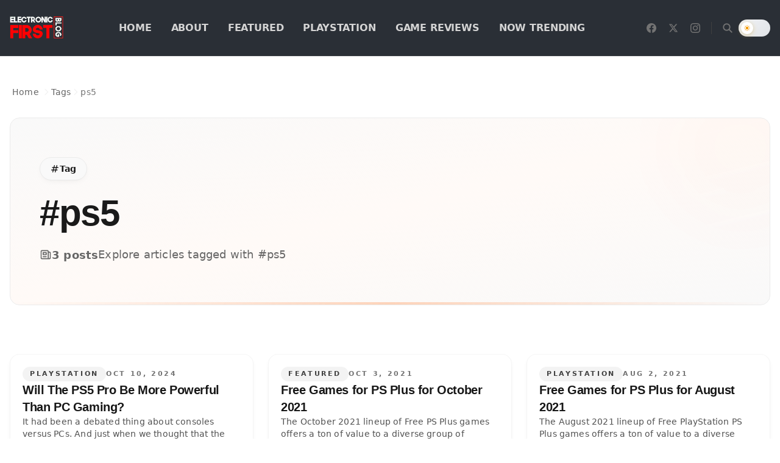

--- FILE ---
content_type: text/html; charset=utf-8
request_url: https://blog.electronicfirst.com/tag/ps5
body_size: 20733
content:
<!DOCTYPE html><html lang="en"><head><meta charSet="utf-8"/><meta name="viewport" content="width=device-width, initial-scale=1"/><link rel="preload" as="image" imageSrcSet="/_next/image?url=https%3A%2F%2Fwriteflow-media.s3.amazonaws.com%2Fsites%2F17%2Fmedia%2F2025%2F10%2Fblog-logo-1-min-dg6odW.webp&amp;w=256&amp;q=75 1x, /_next/image?url=https%3A%2F%2Fwriteflow-media.s3.amazonaws.com%2Fsites%2F17%2Fmedia%2F2025%2F10%2Fblog-logo-1-min-dg6odW.webp&amp;w=384&amp;q=75 2x" fetchPriority="high"/><link rel="preload" as="image" imageSrcSet="/_next/image?url=https%3A%2F%2Fwriteflow-media.s3.amazonaws.com%2Fsites%2F17%2Fmedia%2F2025%2F10%2Fblog-logo-1-min-dg6odW.webp&amp;w=256&amp;q=75 1x, /_next/image?url=https%3A%2F%2Fwriteflow-media.s3.amazonaws.com%2Fsites%2F17%2Fmedia%2F2025%2F10%2Fblog-logo-1-min-dg6odW.webp&amp;w=640&amp;q=75 2x" fetchPriority="high"/><link rel="stylesheet" href="/_next/static/css/7ebe92e3a34a8c12.css" data-precedence="next"/><link rel="stylesheet" href="/_next/static/css/3028e3c52950d927.css" data-precedence="next"/><link rel="preload" as="script" fetchPriority="low" href="/_next/static/chunks/webpack-d2c1932e221f6c37.js"/><script src="/_next/static/chunks/94c12b52-28918639cfe244a8.js" async=""></script><script src="/_next/static/chunks/842-10ae88b807e5687d.js" async=""></script><script src="/_next/static/chunks/main-app-481f536c93c0f278.js" async=""></script><script src="/_next/static/chunks/812-f0edad9f03e4acfc.js" async=""></script><script src="/_next/static/chunks/750-e054b8395783a957.js" async=""></script><script src="/_next/static/chunks/111-596b40d21dce1d29.js" async=""></script><script src="/_next/static/chunks/app/layout-6c2dbb6fb416ede3.js" async=""></script><script src="/_next/static/chunks/app/error-2ea3d76412983da0.js" async=""></script><script src="/_next/static/chunks/app/tag/%5Bslug%5D/page-144601104c0545be.js" async=""></script><link rel="preload" href="https://www.googletagmanager.com/gtag/js?id=G-DXX9L9D1V2" as="script"/><meta name="theme-color" media="(prefers-color-scheme: dark)" content="#0a0a0a"/><meta name="theme-color" content="#ffffff"/><meta name="color-scheme" content="light dark"/><title>PS5 – Electronic First Blog</title><meta name="description" content="Explore articles tagged with #PS5. Browse 3 posts with this tag."/><meta name="keywords" content="Xbox, Playstation, Games, Software Keys"/><meta name="robots" content="index, follow"/><meta name="bingbot" content="index, follow, max-snippet:-1, max-image-preview:large, max-video-preview:-1"/><link rel="canonical" href="https://blog.electronicfirst.com/tag/ps5"/><meta name="google-site-verification" content="oe6cFoVfMQWmVYapU8T6Y-O0C4kPmqoY1sDh7bTQ694"/><meta property="og:title" content="PS5"/><meta property="og:description" content="Explore articles tagged with #PS5. Browse 3 posts with this tag."/><meta property="og:url" content="https://blog.electronicfirst.com/tag/ps5"/><meta property="og:type" content="website"/><meta name="twitter:card" content="summary_large_image"/><meta name="twitter:title" content="Electronic First Blog"/><meta name="twitter:description" content="Stay updated with the latest PlayStation, Xbox, and PC gaming news, expert reviews, walkthroughs, and digital deals — all from Electronic First Blog."/><meta name="twitter:image" content="https://writeflow-media.s3.amazonaws.com/sites/17/media/2025/10/electronicfirst-blog-social-450x236-ibeRPf.jpg"/><link rel="shortcut icon" href="https://writeflow-media.s3.amazonaws.com/sites/17/media/2025/10/ef-logo-2022-1024px-latest-EogSIk.png"/><link rel="icon" href="https://writeflow-media.s3.amazonaws.com/sites/17/media/2025/10/ef-logo-2022-1024px-latest-EogSIk.png"/><link rel="apple-touch-icon" href="https://writeflow-media.s3.amazonaws.com/sites/17/media/2025/10/blog-logo-1-min-dg6odW.webp"/><meta name="next-size-adjust"/><script src="/_next/static/chunks/polyfills-78c92fac7aa8fdd8.js" noModule=""></script></head><body class="__variable_f367f3 __variable_eea437 min-h-screen flex flex-col antialiased"><script>!function(){try{var d=document.documentElement,c=d.classList;c.remove('light','dark');var e=localStorage.getItem('theme');if(e){c.add(e|| '')}else{c.add('light');}if(e==='light'||e==='dark'||!e)d.style.colorScheme=e||'light'}catch(t){}}();</script><header class="sticky top-0 z-40 transition-all duration-300 bg-neutral-900 border-b border-neutral-800 backdrop-blur-xl backdrop-saturate-150" role="banner"><div class="container py-3 md:py-4"><div class="flex lg:hidden min-h-[3.25rem] items-center justify-between gap-3"><div class="flex items-center"><button type="button" aria-label="Open navigation" aria-expanded="false" class="inline-flex h-11 w-11 items-center justify-center rounded-lg bg-neutral-100 dark:bg-ef-surface text-neutral-700 dark:text-ef-text border border-neutral-200 dark:border-ef-border transition-all duration-300 hover:bg-ef-primary hover:text-white hover:border-ef-primary hover:scale-105 active:scale-95 focus-visible:outline-none focus-visible:ring-2 focus-visible:ring-ef-primary/50"><svg aria-hidden="true" viewBox="0 0 24 24" class="size-6" focusable="false"><path fill="currentColor" d="M4 6.75A.75.75 0 0 1 4.75 6h14.5a.75.75 0 0 1 0 1.5H4.75A.75.75 0 0 1 4 6.75zm0 5A.75.75 0 0 1 4.75 11h14.5a.75.75 0 0 1 0 1.5H4.75A.75.75 0 0 1 4 11.75zm.75 4.25a.75.75 0 0 0 0 1.5h14.5a.75.75 0 0 0 0-1.5H4.75z"></path></svg></button></div><div class="flex-1 flex justify-center"><a aria-label="Go to homepage" class="flex items-center group transition-all duration-300 hover:opacity-80" href="/"><img alt="Electronic First Blog" fetchPriority="high" width="160" height="50" decoding="async" data-nimg="1" class="h-8 md:h-9 w-auto object-contain transition-transform duration-300 group-hover:scale-[1.02]" style="color:transparent" srcSet="/_next/image?url=https%3A%2F%2Fwriteflow-media.s3.amazonaws.com%2Fsites%2F17%2Fmedia%2F2025%2F10%2Fblog-logo-1-min-dg6odW.webp&amp;w=256&amp;q=75 1x, /_next/image?url=https%3A%2F%2Fwriteflow-media.s3.amazonaws.com%2Fsites%2F17%2Fmedia%2F2025%2F10%2Fblog-logo-1-min-dg6odW.webp&amp;w=384&amp;q=75 2x" src="/_next/image?url=https%3A%2F%2Fwriteflow-media.s3.amazonaws.com%2Fsites%2F17%2Fmedia%2F2025%2F10%2Fblog-logo-1-min-dg6odW.webp&amp;w=384&amp;q=75"/></a></div><div class="flex items-center gap-1.5"><button type="button" aria-label="Open search" class="inline-flex h-10 w-10 items-center justify-center rounded-full transition-all duration-200 text-neutral-400 hover:text-white hover:bg-neutral-800 focus-visible:outline-none focus-visible:ring-2 focus-visible:ring-orange-500/50"><svg class="w-[18px] h-[18px]" fill="none" stroke="currentColor" stroke-width="2.5" viewBox="0 0 24 24"><path stroke-linecap="round" stroke-linejoin="round" d="M21 21l-6-6m2-5a7 7 0 11-14 0 7 7 0 0114 0z"></path></svg></button><div class="w-[52px] h-7 rounded-full bg-neutral-200 dark:bg-neutral-800 animate-pulse"></div></div></div><div class="hidden lg:flex min-h-[3.75rem] items-center gap-10"><div class="flex items-center flex-shrink-0"><a aria-label="Go to homepage" class="flex items-center group transition-all duration-300 hover:opacity-80" href="/"><img alt="Electronic First Blog" fetchPriority="high" width="200" height="60" decoding="async" data-nimg="1" class="h-10 lg:h-11 w-auto object-contain transition-transform duration-300 group-hover:scale-[1.02]" style="color:transparent" srcSet="/_next/image?url=https%3A%2F%2Fwriteflow-media.s3.amazonaws.com%2Fsites%2F17%2Fmedia%2F2025%2F10%2Fblog-logo-1-min-dg6odW.webp&amp;w=256&amp;q=75 1x, /_next/image?url=https%3A%2F%2Fwriteflow-media.s3.amazonaws.com%2Fsites%2F17%2Fmedia%2F2025%2F10%2Fblog-logo-1-min-dg6odW.webp&amp;w=640&amp;q=75 2x" src="/_next/image?url=https%3A%2F%2Fwriteflow-media.s3.amazonaws.com%2Fsites%2F17%2Fmedia%2F2025%2F10%2Fblog-logo-1-min-dg6odW.webp&amp;w=640&amp;q=75"/></a></div><nav class="flex-1 flex items-center justify-center" aria-label="Primary"><ul class="flex items-center gap-1"><li class="relative"><a target="_self" rel="noopener noreferrer" data-active="false" class="group relative inline-flex items-center gap-1.5 px-4 py-2.5 text-[13px] font-semibold uppercase tracking-wide transition-all duration-200 text-neutral-300 hover:text-white" href="https://blog.electronicfirst.com"><span class="relative">Home<span class="absolute -bottom-1 left-0 h-0.5 bg-orange-500 transition-all duration-300 ease-out w-0 group-hover:w-full"></span></span></a></li><li class="relative"><a target="_self" data-active="false" class="group relative inline-flex items-center gap-1.5 px-4 py-2.5 text-[13px] font-semibold uppercase tracking-wide transition-all duration-200 text-neutral-300 hover:text-white" href="/about-us"><span class="relative">About<span class="absolute -bottom-1 left-0 h-0.5 bg-orange-500 transition-all duration-300 ease-out w-0 group-hover:w-full"></span></span></a></li><li class="relative"><a target="_self" data-active="false" class="group relative inline-flex items-center gap-1.5 px-4 py-2.5 text-[13px] font-semibold uppercase tracking-wide transition-all duration-200 text-neutral-300 hover:text-white" href="/category/featured"><span class="relative">Featured<span class="absolute -bottom-1 left-0 h-0.5 bg-orange-500 transition-all duration-300 ease-out w-0 group-hover:w-full"></span></span></a></li><li class="relative"><a target="_self" data-active="false" class="group relative inline-flex items-center gap-1.5 px-4 py-2.5 text-[13px] font-semibold uppercase tracking-wide transition-all duration-200 text-neutral-300 hover:text-white" href="/category/playstation"><span class="relative">Playstation<span class="absolute -bottom-1 left-0 h-0.5 bg-orange-500 transition-all duration-300 ease-out w-0 group-hover:w-full"></span></span></a></li><li class="relative"><a target="_self" data-active="false" class="group relative inline-flex items-center gap-1.5 px-4 py-2.5 text-[13px] font-semibold uppercase tracking-wide transition-all duration-200 text-neutral-300 hover:text-white" href="/category/game-reviews"><span class="relative">Game Reviews<span class="absolute -bottom-1 left-0 h-0.5 bg-orange-500 transition-all duration-300 ease-out w-0 group-hover:w-full"></span></span></a></li><li class="relative"><a target="_self" data-active="false" class="group relative inline-flex items-center gap-1.5 px-4 py-2.5 text-[13px] font-semibold uppercase tracking-wide transition-all duration-200 text-neutral-300 hover:text-white" href="/category/now-trending"><span class="relative">Now Trending<span class="absolute -bottom-1 left-0 h-0.5 bg-orange-500 transition-all duration-300 ease-out w-0 group-hover:w-full"></span></span></a></li></ul></nav><div class="flex items-center gap-1 flex-shrink-0"><a href="https://www.facebook.com/electronicfirst/" target="_blank" rel="noopener noreferrer" aria-label="Facebook" class="inline-flex h-9 w-9 items-center justify-center rounded-full transition-all duration-200 text-neutral-500 hover:text-white hover:bg-neutral-800 focus-visible:outline-none focus-visible:ring-2 focus-visible:ring-orange-500/50"><svg class="w-4 h-4" fill="currentColor" viewBox="0 0 24 24"><path d="M24 12.073c0-6.627-5.373-12-12-12s-12 5.373-12 12c0 5.99 4.388 10.954 10.125 11.854v-8.385H7.078v-3.47h3.047V9.43c0-3.007 1.792-4.669 4.533-4.669 1.312 0 2.686.235 2.686.235v2.953H15.83c-1.491 0-1.956.925-1.956 1.874v2.25h3.328l-.532 3.47h-2.796v8.385C19.612 23.027 24 18.062 24 12.073z"></path></svg></a><a href="https://twitter.com/ElectronicFirst" target="_blank" rel="noopener noreferrer" aria-label="X / Twitter" class="inline-flex h-9 w-9 items-center justify-center rounded-full transition-all duration-200 text-neutral-500 hover:text-white hover:bg-neutral-800 focus-visible:outline-none focus-visible:ring-2 focus-visible:ring-orange-500/50"><svg class="w-4 h-4" fill="currentColor" viewBox="0 0 24 24"><path d="M18.244 2.25h3.308l-7.227 8.26 8.502 11.24H16.17l-5.214-6.817L4.99 21.75H1.68l7.73-8.835L1.254 2.25H8.08l4.713 6.231zm-1.161 17.52h1.833L7.084 4.126H5.117z"></path></svg></a><a href="https://www.instagram.com/electronicfirstcom/" target="_blank" rel="noopener noreferrer" aria-label="Instagram" class="inline-flex h-9 w-9 items-center justify-center rounded-full transition-all duration-200 text-neutral-500 hover:text-white hover:bg-neutral-800 focus-visible:outline-none focus-visible:ring-2 focus-visible:ring-orange-500/50"><svg class="w-4 h-4" fill="currentColor" viewBox="0 0 24 24"><path d="M12 2.163c3.204 0 3.584.012 4.85.07 3.252.148 4.771 1.691 4.919 4.919.058 1.265.069 1.645.069 4.849 0 3.205-.012 3.584-.069 4.849-.149 3.225-1.664 4.771-4.919 4.919-1.266.058-1.644.07-4.85.07-3.204 0-3.584-.012-4.849-.07-3.26-.149-4.771-1.699-4.919-4.92-.058-1.265-.07-1.644-.07-4.849 0-3.204.013-3.583.07-4.849.149-3.227 1.664-4.771 4.919-4.919 1.266-.057 1.645-.069 4.849-.069zm0-2.163c-3.259 0-3.667.014-4.947.072-4.358.2-6.78 2.618-6.98 6.98-.059 1.281-.073 1.689-.073 4.948 0 3.259.014 3.668.072 4.948.2 4.358 2.618 6.78 6.98 6.98 1.281.058 1.689.072 4.948.072 3.259 0 3.668-.014 4.948-.072 4.354-.2 6.782-2.618 6.979-6.98.059-1.28.073-1.689.073-4.948 0-3.259-.014-3.667-.072-4.947-.196-4.354-2.617-6.78-6.979-6.98-1.281-.059-1.69-.073-4.949-.073zm0 5.838c-3.403 0-6.162 2.759-6.162 6.162s2.759 6.163 6.162 6.163 6.162-2.759 6.162-6.163c0-3.403-2.759-6.162-6.162-6.162zm0 10.162c-2.209 0-4-1.79-4-4 0-2.209 1.791-4 4-4s4 1.791 4 4c0 2.21-1.791 4-4 4zm6.406-11.845c-.796 0-1.441.645-1.441 1.44s.645 1.44 1.441 1.44c.795 0 1.439-.645 1.439-1.44s-.644-1.44-1.439-1.44z"></path></svg></a><div class="h-5 w-px bg-neutral-700 mx-2"></div><button type="button" aria-label="Open search" class="inline-flex h-9 w-9 items-center justify-center rounded-full transition-all duration-200 text-neutral-500 hover:text-white hover:bg-neutral-800 focus-visible:outline-none focus-visible:ring-2 focus-visible:ring-orange-500/50"><svg class="w-[18px] h-[18px]" fill="none" stroke="currentColor" stroke-width="2.5" viewBox="0 0 24 24"><path stroke-linecap="round" stroke-linejoin="round" d="M21 21l-6-6m2-5a7 7 0 11-14 0 7 7 0 0114 0z"></path></svg></button><div class="w-[52px] h-7 rounded-full bg-neutral-200 dark:bg-neutral-800 animate-pulse"></div></div></div></div></header><main class="flex-1"><!--$--><div class="container py-8 md:py-12"><script type="application/ld+json">{"@context":"https://schema.org","@type":"CollectionPage","name":"#ps5 – Tag","url":"https://blog.electronicfirst.com/tag/ps5"}</script><script type="application/ld+json">{"@context":"https://schema.org","@type":"BreadcrumbList","itemListElement":[{"@type":"ListItem","position":1,"name":"Home","item":"https://blog.electronicfirst.com/"},{"@type":"ListItem","position":2,"name":"Tags","item":"https://blog.electronicfirst.com/tag"},{"@type":"ListItem","position":3,"name":"ps5","item":"https://blog.electronicfirst.com/tag/ps5"}]}</script><header class="mb-12 md:mb-16 lg:mb-20"><nav class="mb-6 md:mb-8" aria-label="Breadcrumb"><ol class="flex flex-wrap items-center gap-2 text-sm"><li class="flex items-center gap-2"><a class="text-[var(--muted)] transition-colors duration-200 hover:text-[var(--accent)] focus-visible:text-[var(--accent)] focus-visible:outline-none focus-visible:ring-2 focus-visible:ring-[var(--accent)] focus-visible:ring-opacity-30 rounded px-1" href="/">Home</a><svg aria-hidden="true" class="h-4 w-4 text-[var(--border)] opacity-60" fill="none" stroke="currentColor" viewBox="0 0 24 24"><path stroke-linecap="round" stroke-linejoin="round" stroke-width="2" d="M9 5l7 7-7 7"></path></svg></li><li class="flex items-center gap-2"><span class="text-[var(--muted)]">Tags</span><svg aria-hidden="true" class="h-4 w-4 text-[var(--border)] opacity-60" fill="none" stroke="currentColor" viewBox="0 0 24 24"><path stroke-linecap="round" stroke-linejoin="round" stroke-width="2" d="M9 5l7 7-7 7"></path></svg></li><li class="flex items-center gap-2"><span class="font-medium text-[var(--text)] opacity-60" aria-current="page">ps5</span></li></ol></nav><div class="
          page-header-container
          relative overflow-hidden rounded-2xl border border-[var(--border)]
          bg-gradient-to-br from-[var(--surface)] via-[rgba(var(--accent-rgb),0.03)] to-[var(--surface)]
          backdrop-blur-sm
          transition-all duration-300
        "><div class="page-header-glow -right-20 -top-20 h-64 w-64 bg-[rgba(var(--accent-rgb),0.05)]" aria-hidden="true"></div><div class="relative px-6 py-10 md:px-10 md:py-14 lg:px-12 lg:py-16"><div class="mb-5 md:mb-6"><span class="page-header-badge inline-flex items-center gap-2 rounded-full border border-[var(--border)] bg-[var(--surface)] px-4 py-2 text-sm font-semibold text-[var(--text)] shadow-sm backdrop-blur-sm hover:border-[var(--accent)]"><svg class="h-4 w-4" fill="none" stroke="currentColor" viewBox="0 0 24 24"><path stroke-linecap="round" stroke-linejoin="round" stroke-width="2" d="M7 20l4-16m2 16l4-16M6 9h14M4 15h14"></path></svg>Tag</span></div><h1 class="mb-6 text-4xl font-bold leading-tight tracking-tight text-[var(--text)] md:text-5xl lg:text-6xl">#ps5</h1><div class="flex flex-col gap-3 md:flex-row md:items-center md:gap-6"><div class="flex items-center gap-2 text-[var(--muted)]"><svg class="h-5 w-5" fill="none" stroke="currentColor" viewBox="0 0 24 24"><path stroke-linecap="round" stroke-linejoin="round" stroke-width="2" d="M19 20H5a2 2 0 01-2-2V6a2 2 0 012-2h10a2 2 0 012 2v1m2 13a2 2 0 01-2-2V7m2 13a2 2 0 002-2V9a2 2 0 00-2-2h-2m-4-3H9M7 16h6M7 8h6v4H7V8z"></path></svg><span class="font-semibold">3<!-- --> <!-- -->posts</span></div><p class="text-base text-[var(--muted)] md:text-lg">Explore articles tagged with #ps5</p></div></div><div class="page-header-accent-line h-1 w-full bg-gradient-to-r from-transparent via-[var(--accent)] to-transparent" aria-hidden="true"></div></div></header><div class="grid grid-cols-1 gap-6 sm:grid-cols-2 lg:grid-cols-3 "><article class="group flex h-full flex-col overflow-hidden rounded-2xl border border-neutral-200/40 bg-white/70 shadow-sm transition-all duration-300 hover:-translate-y-1 hover:border-neutral-200 hover:shadow-xl focus-within:ring-2 focus-within:ring-primary/20 dark:border-neutral-800/60 dark:bg-neutral-900/60" itemScope="" itemType="https://schema.org/BlogPosting"><a class="block focus:outline-none" tabindex="-1" href="/will-the-ps5-pro-be-more-powerful-than-pc-gaming"><figure class="relative aspect-[4/3] w-full overflow-hidden"><img alt="Will The PS5 Pro Be More Powerful Than PC Gaming?" loading="lazy" decoding="async" data-nimg="fill" class="object-cover transition-transform duration-500 group-hover:scale-[1.04] post-image" style="position:absolute;height:100%;width:100%;left:0;top:0;right:0;bottom:0;color:transparent;background-size:cover;background-position:50% 50%;background-repeat:no-repeat;background-image:url(&quot;data:image/svg+xml;charset=utf-8,%3Csvg xmlns=&#x27;http://www.w3.org/2000/svg&#x27; %3E%3Cfilter id=&#x27;b&#x27; color-interpolation-filters=&#x27;sRGB&#x27;%3E%3CfeGaussianBlur stdDeviation=&#x27;20&#x27;/%3E%3CfeColorMatrix values=&#x27;1 0 0 0 0 0 1 0 0 0 0 0 1 0 0 0 0 0 100 -1&#x27; result=&#x27;s&#x27;/%3E%3CfeFlood x=&#x27;0&#x27; y=&#x27;0&#x27; width=&#x27;100%25&#x27; height=&#x27;100%25&#x27;/%3E%3CfeComposite operator=&#x27;out&#x27; in=&#x27;s&#x27;/%3E%3CfeComposite in2=&#x27;SourceGraphic&#x27;/%3E%3CfeGaussianBlur stdDeviation=&#x27;20&#x27;/%3E%3C/filter%3E%3Cimage width=&#x27;100%25&#x27; height=&#x27;100%25&#x27; x=&#x27;0&#x27; y=&#x27;0&#x27; preserveAspectRatio=&#x27;none&#x27; style=&#x27;filter: url(%23b);&#x27; href=&#x27;[data-uri]&#x27;/%3E%3C/svg%3E&quot;)" sizes="(max-width: 640px) 100vw, (max-width: 1024px) 50vw, 33vw" srcSet="/_next/image?url=https%3A%2F%2Fwriteflow-media.s3.amazonaws.com%2Fsites%2F17%2Fmedia%2F2025%2F10%2Fwill-the-ps5-pro-be-more-powerful-than-pc-gaming-scXupQ.jpg&amp;w=256&amp;q=75 256w, /_next/image?url=https%3A%2F%2Fwriteflow-media.s3.amazonaws.com%2Fsites%2F17%2Fmedia%2F2025%2F10%2Fwill-the-ps5-pro-be-more-powerful-than-pc-gaming-scXupQ.jpg&amp;w=384&amp;q=75 384w, /_next/image?url=https%3A%2F%2Fwriteflow-media.s3.amazonaws.com%2Fsites%2F17%2Fmedia%2F2025%2F10%2Fwill-the-ps5-pro-be-more-powerful-than-pc-gaming-scXupQ.jpg&amp;w=640&amp;q=75 640w, /_next/image?url=https%3A%2F%2Fwriteflow-media.s3.amazonaws.com%2Fsites%2F17%2Fmedia%2F2025%2F10%2Fwill-the-ps5-pro-be-more-powerful-than-pc-gaming-scXupQ.jpg&amp;w=750&amp;q=75 750w, /_next/image?url=https%3A%2F%2Fwriteflow-media.s3.amazonaws.com%2Fsites%2F17%2Fmedia%2F2025%2F10%2Fwill-the-ps5-pro-be-more-powerful-than-pc-gaming-scXupQ.jpg&amp;w=828&amp;q=75 828w, /_next/image?url=https%3A%2F%2Fwriteflow-media.s3.amazonaws.com%2Fsites%2F17%2Fmedia%2F2025%2F10%2Fwill-the-ps5-pro-be-more-powerful-than-pc-gaming-scXupQ.jpg&amp;w=1080&amp;q=75 1080w, /_next/image?url=https%3A%2F%2Fwriteflow-media.s3.amazonaws.com%2Fsites%2F17%2Fmedia%2F2025%2F10%2Fwill-the-ps5-pro-be-more-powerful-than-pc-gaming-scXupQ.jpg&amp;w=1200&amp;q=75 1200w, /_next/image?url=https%3A%2F%2Fwriteflow-media.s3.amazonaws.com%2Fsites%2F17%2Fmedia%2F2025%2F10%2Fwill-the-ps5-pro-be-more-powerful-than-pc-gaming-scXupQ.jpg&amp;w=1920&amp;q=75 1920w, /_next/image?url=https%3A%2F%2Fwriteflow-media.s3.amazonaws.com%2Fsites%2F17%2Fmedia%2F2025%2F10%2Fwill-the-ps5-pro-be-more-powerful-than-pc-gaming-scXupQ.jpg&amp;w=2048&amp;q=75 2048w, /_next/image?url=https%3A%2F%2Fwriteflow-media.s3.amazonaws.com%2Fsites%2F17%2Fmedia%2F2025%2F10%2Fwill-the-ps5-pro-be-more-powerful-than-pc-gaming-scXupQ.jpg&amp;w=3840&amp;q=75 3840w" src="/_next/image?url=https%3A%2F%2Fwriteflow-media.s3.amazonaws.com%2Fsites%2F17%2Fmedia%2F2025%2F10%2Fwill-the-ps5-pro-be-more-powerful-than-pc-gaming-scXupQ.jpg&amp;w=3840&amp;q=75"/><div class="absolute inset-0 bg-gradient-to-t from-neutral-950/60 via-transparent to-transparent opacity-0 transition-opacity duration-300 group-hover:opacity-60"></div></figure></a><div class="flex flex-1 flex-col gap-3 p-5"><div class="flex flex-wrap items-center gap-2 text-[11px] font-semibold uppercase tracking-[0.24em] text-neutral-500 dark:text-neutral-400"><span class="inline-flex items-center rounded-full bg-neutral-900/5 px-3 py-1 text-neutral-700 dark:bg-neutral-700/40 dark:text-neutral-100">Playstation</span><time dateTime="2024-10-10T09:28:08.000000Z" class="text-neutral-500 dark:text-neutral-400" itemProp="datePublished">Oct 10, 2024</time></div><h3 class="font-semibold leading-snug text-neutral-900 transition-colors duration-300 group-hover:text-primary dark:text-white text-lg md:text-xl" itemProp="headline"><a class="focus:outline-none focus-visible:ring-2 focus-visible:ring-primary/60 focus-visible:ring-offset-2 focus-visible:rounded-lg" itemProp="url" href="/will-the-ps5-pro-be-more-powerful-than-pc-gaming">Will The PS5 Pro Be More Powerful Than PC Gaming?</a></h3><div class="text-sm text-neutral-600 line-clamp-3 dark:text-neutral-300" itemProp="description">It had been a debated thing about consoles versus PCs. And just when we thought that the battle was over for the time being, we now have confirmation of the upcoming PS5 Pro. It’s going to be released on November 7, 2024. The question is “Will the PS5 Pro be more Powerful than PC gaming?” Let’s</div><div class="mt-auto flex items-center gap-3 pt-2"><img alt="Zaryab Shafiq" loading="lazy" width="32" height="32" decoding="async" data-nimg="1" class="rounded-full object-cover ring-1 ring-neutral-200/60 dark:ring-neutral-700/60" style="color:transparent" srcSet="/_next/image?url=https%3A%2F%2Fwriteflow-media.s3.amazonaws.com%2Fsites%2F17%2Fmedia%2F2026%2F01%2Fprofile-picture-eRxFzD.png&amp;w=32&amp;q=75 1x, /_next/image?url=https%3A%2F%2Fwriteflow-media.s3.amazonaws.com%2Fsites%2F17%2Fmedia%2F2026%2F01%2Fprofile-picture-eRxFzD.png&amp;w=64&amp;q=75 2x" src="/_next/image?url=https%3A%2F%2Fwriteflow-media.s3.amazonaws.com%2Fsites%2F17%2Fmedia%2F2026%2F01%2Fprofile-picture-eRxFzD.png&amp;w=64&amp;q=75"/><div class="min-w-0 flex-1"><div class="text-sm font-medium text-neutral-700 dark:text-neutral-200">Zaryab Shafiq</div></div><a class="inline-flex items-center gap-2 text-sm font-medium text-primary opacity-0 transition-all duration-300 group-hover:translate-x-1 group-hover:opacity-100" href="/will-the-ps5-pro-be-more-powerful-than-pc-gaming">Read more<svg aria-hidden="true" viewBox="0 0 20 20" class="size-4" focusable="false"><path fill="currentColor" d="M12.293 4.293a1 1 0 0 1 1.414 0l4 4a1 1 0 0 1 0 1.414l-4 4a1 1 0 1 1-1.414-1.414L14.586 11H4a1 1 0 1 1 0-2h10.586l-2.293-2.293a1 1 0 0 1 0-1.414z"></path></svg></a></div></div></article><article class="group flex h-full flex-col overflow-hidden rounded-2xl border border-neutral-200/40 bg-white/70 shadow-sm transition-all duration-300 hover:-translate-y-1 hover:border-neutral-200 hover:shadow-xl focus-within:ring-2 focus-within:ring-primary/20 dark:border-neutral-800/60 dark:bg-neutral-900/60" itemScope="" itemType="https://schema.org/BlogPosting"><a class="block focus:outline-none" tabindex="-1" href="/free-games-ps-plus-october-2021"><figure class="relative aspect-[4/3] w-full overflow-hidden"><img alt="Free Games for PS Plus for October 2021" loading="lazy" decoding="async" data-nimg="fill" class="object-cover transition-transform duration-500 group-hover:scale-[1.04] post-image" style="position:absolute;height:100%;width:100%;left:0;top:0;right:0;bottom:0;color:transparent;background-size:cover;background-position:50% 50%;background-repeat:no-repeat;background-image:url(&quot;data:image/svg+xml;charset=utf-8,%3Csvg xmlns=&#x27;http://www.w3.org/2000/svg&#x27; %3E%3Cfilter id=&#x27;b&#x27; color-interpolation-filters=&#x27;sRGB&#x27;%3E%3CfeGaussianBlur stdDeviation=&#x27;20&#x27;/%3E%3CfeColorMatrix values=&#x27;1 0 0 0 0 0 1 0 0 0 0 0 1 0 0 0 0 0 100 -1&#x27; result=&#x27;s&#x27;/%3E%3CfeFlood x=&#x27;0&#x27; y=&#x27;0&#x27; width=&#x27;100%25&#x27; height=&#x27;100%25&#x27;/%3E%3CfeComposite operator=&#x27;out&#x27; in=&#x27;s&#x27;/%3E%3CfeComposite in2=&#x27;SourceGraphic&#x27;/%3E%3CfeGaussianBlur stdDeviation=&#x27;20&#x27;/%3E%3C/filter%3E%3Cimage width=&#x27;100%25&#x27; height=&#x27;100%25&#x27; x=&#x27;0&#x27; y=&#x27;0&#x27; preserveAspectRatio=&#x27;none&#x27; style=&#x27;filter: url(%23b);&#x27; href=&#x27;[data-uri]&#x27;/%3E%3C/svg%3E&quot;)" sizes="(max-width: 640px) 100vw, (max-width: 1024px) 50vw, 33vw" srcSet="/_next/image?url=https%3A%2F%2Fwriteflow-media.s3.amazonaws.com%2Fsites%2F17%2Fmedia%2F2025%2F10%2Ffree-games-ps-plus-october-2021-e1718200211150-gVbV3n.png&amp;w=256&amp;q=75 256w, /_next/image?url=https%3A%2F%2Fwriteflow-media.s3.amazonaws.com%2Fsites%2F17%2Fmedia%2F2025%2F10%2Ffree-games-ps-plus-october-2021-e1718200211150-gVbV3n.png&amp;w=384&amp;q=75 384w, /_next/image?url=https%3A%2F%2Fwriteflow-media.s3.amazonaws.com%2Fsites%2F17%2Fmedia%2F2025%2F10%2Ffree-games-ps-plus-october-2021-e1718200211150-gVbV3n.png&amp;w=640&amp;q=75 640w, /_next/image?url=https%3A%2F%2Fwriteflow-media.s3.amazonaws.com%2Fsites%2F17%2Fmedia%2F2025%2F10%2Ffree-games-ps-plus-october-2021-e1718200211150-gVbV3n.png&amp;w=750&amp;q=75 750w, /_next/image?url=https%3A%2F%2Fwriteflow-media.s3.amazonaws.com%2Fsites%2F17%2Fmedia%2F2025%2F10%2Ffree-games-ps-plus-october-2021-e1718200211150-gVbV3n.png&amp;w=828&amp;q=75 828w, /_next/image?url=https%3A%2F%2Fwriteflow-media.s3.amazonaws.com%2Fsites%2F17%2Fmedia%2F2025%2F10%2Ffree-games-ps-plus-october-2021-e1718200211150-gVbV3n.png&amp;w=1080&amp;q=75 1080w, /_next/image?url=https%3A%2F%2Fwriteflow-media.s3.amazonaws.com%2Fsites%2F17%2Fmedia%2F2025%2F10%2Ffree-games-ps-plus-october-2021-e1718200211150-gVbV3n.png&amp;w=1200&amp;q=75 1200w, /_next/image?url=https%3A%2F%2Fwriteflow-media.s3.amazonaws.com%2Fsites%2F17%2Fmedia%2F2025%2F10%2Ffree-games-ps-plus-october-2021-e1718200211150-gVbV3n.png&amp;w=1920&amp;q=75 1920w, /_next/image?url=https%3A%2F%2Fwriteflow-media.s3.amazonaws.com%2Fsites%2F17%2Fmedia%2F2025%2F10%2Ffree-games-ps-plus-october-2021-e1718200211150-gVbV3n.png&amp;w=2048&amp;q=75 2048w, /_next/image?url=https%3A%2F%2Fwriteflow-media.s3.amazonaws.com%2Fsites%2F17%2Fmedia%2F2025%2F10%2Ffree-games-ps-plus-october-2021-e1718200211150-gVbV3n.png&amp;w=3840&amp;q=75 3840w" src="/_next/image?url=https%3A%2F%2Fwriteflow-media.s3.amazonaws.com%2Fsites%2F17%2Fmedia%2F2025%2F10%2Ffree-games-ps-plus-october-2021-e1718200211150-gVbV3n.png&amp;w=3840&amp;q=75"/><div class="absolute inset-0 bg-gradient-to-t from-neutral-950/60 via-transparent to-transparent opacity-0 transition-opacity duration-300 group-hover:opacity-60"></div></figure></a><div class="flex flex-1 flex-col gap-3 p-5"><div class="flex flex-wrap items-center gap-2 text-[11px] font-semibold uppercase tracking-[0.24em] text-neutral-500 dark:text-neutral-400"><span class="inline-flex items-center rounded-full bg-neutral-900/5 px-3 py-1 text-neutral-700 dark:bg-neutral-700/40 dark:text-neutral-100">Featured</span><time dateTime="2021-10-03T16:22:08.000000Z" class="text-neutral-500 dark:text-neutral-400" itemProp="datePublished">Oct 3, 2021</time></div><h3 class="font-semibold leading-snug text-neutral-900 transition-colors duration-300 group-hover:text-primary dark:text-white text-lg md:text-xl" itemProp="headline"><a class="focus:outline-none focus-visible:ring-2 focus-visible:ring-primary/60 focus-visible:ring-offset-2 focus-visible:rounded-lg" itemProp="url" href="/free-games-ps-plus-october-2021">Free Games for PS Plus for October 2021</a></h3><div class="text-sm text-neutral-600 line-clamp-3 dark:text-neutral-300" itemProp="description">The October 2021 lineup of Free PS Plus games offers a ton of value to a diverse group of gamers. Check them out!</div><div class="mt-auto flex items-center gap-3 pt-2"><img alt="Genny Harrison" width="32" height="32" decoding="async" data-nimg="1" class="rounded-full object-cover ring-1 ring-neutral-200/60 dark:ring-neutral-700/60" style="color:transparent" src="[data-uri]"/><div class="min-w-0 flex-1"><div class="text-sm font-medium text-neutral-700 dark:text-neutral-200">Genny Harrison</div></div><a class="inline-flex items-center gap-2 text-sm font-medium text-primary opacity-0 transition-all duration-300 group-hover:translate-x-1 group-hover:opacity-100" href="/free-games-ps-plus-october-2021">Read more<svg aria-hidden="true" viewBox="0 0 20 20" class="size-4" focusable="false"><path fill="currentColor" d="M12.293 4.293a1 1 0 0 1 1.414 0l4 4a1 1 0 0 1 0 1.414l-4 4a1 1 0 1 1-1.414-1.414L14.586 11H4a1 1 0 1 1 0-2h10.586l-2.293-2.293a1 1 0 0 1 0-1.414z"></path></svg></a></div></div></article><article class="group flex h-full flex-col overflow-hidden rounded-2xl border border-neutral-200/40 bg-white/70 shadow-sm transition-all duration-300 hover:-translate-y-1 hover:border-neutral-200 hover:shadow-xl focus-within:ring-2 focus-within:ring-primary/20 dark:border-neutral-800/60 dark:bg-neutral-900/60" itemScope="" itemType="https://schema.org/BlogPosting"><a class="block focus:outline-none" tabindex="-1" href="/ps-plus-free-games-august-2021"><figure class="relative aspect-[4/3] w-full overflow-hidden"><img alt="Free Games for PS Plus for August 2021" loading="lazy" decoding="async" data-nimg="fill" class="object-cover transition-transform duration-500 group-hover:scale-[1.04] post-image" style="position:absolute;height:100%;width:100%;left:0;top:0;right:0;bottom:0;color:transparent;background-size:cover;background-position:50% 50%;background-repeat:no-repeat;background-image:url(&quot;data:image/svg+xml;charset=utf-8,%3Csvg xmlns=&#x27;http://www.w3.org/2000/svg&#x27; %3E%3Cfilter id=&#x27;b&#x27; color-interpolation-filters=&#x27;sRGB&#x27;%3E%3CfeGaussianBlur stdDeviation=&#x27;20&#x27;/%3E%3CfeColorMatrix values=&#x27;1 0 0 0 0 0 1 0 0 0 0 0 1 0 0 0 0 0 100 -1&#x27; result=&#x27;s&#x27;/%3E%3CfeFlood x=&#x27;0&#x27; y=&#x27;0&#x27; width=&#x27;100%25&#x27; height=&#x27;100%25&#x27;/%3E%3CfeComposite operator=&#x27;out&#x27; in=&#x27;s&#x27;/%3E%3CfeComposite in2=&#x27;SourceGraphic&#x27;/%3E%3CfeGaussianBlur stdDeviation=&#x27;20&#x27;/%3E%3C/filter%3E%3Cimage width=&#x27;100%25&#x27; height=&#x27;100%25&#x27; x=&#x27;0&#x27; y=&#x27;0&#x27; preserveAspectRatio=&#x27;none&#x27; style=&#x27;filter: url(%23b);&#x27; href=&#x27;[data-uri]&#x27;/%3E%3C/svg%3E&quot;)" sizes="(max-width: 640px) 100vw, (max-width: 1024px) 50vw, 33vw" srcSet="/_next/image?url=https%3A%2F%2Fwriteflow-media.s3.amazonaws.com%2Fsites%2F17%2Fmedia%2F2025%2F10%2Fps-plus-free-games-august-2021-e1718200788772-TBzL2I.png&amp;w=256&amp;q=75 256w, /_next/image?url=https%3A%2F%2Fwriteflow-media.s3.amazonaws.com%2Fsites%2F17%2Fmedia%2F2025%2F10%2Fps-plus-free-games-august-2021-e1718200788772-TBzL2I.png&amp;w=384&amp;q=75 384w, /_next/image?url=https%3A%2F%2Fwriteflow-media.s3.amazonaws.com%2Fsites%2F17%2Fmedia%2F2025%2F10%2Fps-plus-free-games-august-2021-e1718200788772-TBzL2I.png&amp;w=640&amp;q=75 640w, /_next/image?url=https%3A%2F%2Fwriteflow-media.s3.amazonaws.com%2Fsites%2F17%2Fmedia%2F2025%2F10%2Fps-plus-free-games-august-2021-e1718200788772-TBzL2I.png&amp;w=750&amp;q=75 750w, /_next/image?url=https%3A%2F%2Fwriteflow-media.s3.amazonaws.com%2Fsites%2F17%2Fmedia%2F2025%2F10%2Fps-plus-free-games-august-2021-e1718200788772-TBzL2I.png&amp;w=828&amp;q=75 828w, /_next/image?url=https%3A%2F%2Fwriteflow-media.s3.amazonaws.com%2Fsites%2F17%2Fmedia%2F2025%2F10%2Fps-plus-free-games-august-2021-e1718200788772-TBzL2I.png&amp;w=1080&amp;q=75 1080w, /_next/image?url=https%3A%2F%2Fwriteflow-media.s3.amazonaws.com%2Fsites%2F17%2Fmedia%2F2025%2F10%2Fps-plus-free-games-august-2021-e1718200788772-TBzL2I.png&amp;w=1200&amp;q=75 1200w, /_next/image?url=https%3A%2F%2Fwriteflow-media.s3.amazonaws.com%2Fsites%2F17%2Fmedia%2F2025%2F10%2Fps-plus-free-games-august-2021-e1718200788772-TBzL2I.png&amp;w=1920&amp;q=75 1920w, /_next/image?url=https%3A%2F%2Fwriteflow-media.s3.amazonaws.com%2Fsites%2F17%2Fmedia%2F2025%2F10%2Fps-plus-free-games-august-2021-e1718200788772-TBzL2I.png&amp;w=2048&amp;q=75 2048w, /_next/image?url=https%3A%2F%2Fwriteflow-media.s3.amazonaws.com%2Fsites%2F17%2Fmedia%2F2025%2F10%2Fps-plus-free-games-august-2021-e1718200788772-TBzL2I.png&amp;w=3840&amp;q=75 3840w" src="/_next/image?url=https%3A%2F%2Fwriteflow-media.s3.amazonaws.com%2Fsites%2F17%2Fmedia%2F2025%2F10%2Fps-plus-free-games-august-2021-e1718200788772-TBzL2I.png&amp;w=3840&amp;q=75"/><div class="absolute inset-0 bg-gradient-to-t from-neutral-950/60 via-transparent to-transparent opacity-0 transition-opacity duration-300 group-hover:opacity-60"></div></figure></a><div class="flex flex-1 flex-col gap-3 p-5"><div class="flex flex-wrap items-center gap-2 text-[11px] font-semibold uppercase tracking-[0.24em] text-neutral-500 dark:text-neutral-400"><span class="inline-flex items-center rounded-full bg-neutral-900/5 px-3 py-1 text-neutral-700 dark:bg-neutral-700/40 dark:text-neutral-100">Playstation</span><time dateTime="2021-08-02T06:00:00.000000Z" class="text-neutral-500 dark:text-neutral-400" itemProp="datePublished">Aug 2, 2021</time></div><h3 class="font-semibold leading-snug text-neutral-900 transition-colors duration-300 group-hover:text-primary dark:text-white text-lg md:text-xl" itemProp="headline"><a class="focus:outline-none focus-visible:ring-2 focus-visible:ring-primary/60 focus-visible:ring-offset-2 focus-visible:rounded-lg" itemProp="url" href="/ps-plus-free-games-august-2021">Free Games for PS Plus for August 2021</a></h3><div class="text-sm text-neutral-600 line-clamp-3 dark:text-neutral-300" itemProp="description">The August 2021 lineup of Free PlayStation PS Plus games offers a ton of value to a diverse group of gamers. Check them out!</div><div class="mt-auto flex items-center gap-3 pt-2"><img alt="Genny Harrison" width="32" height="32" decoding="async" data-nimg="1" class="rounded-full object-cover ring-1 ring-neutral-200/60 dark:ring-neutral-700/60" style="color:transparent" src="[data-uri]"/><div class="min-w-0 flex-1"><div class="text-sm font-medium text-neutral-700 dark:text-neutral-200">Genny Harrison</div></div><a class="inline-flex items-center gap-2 text-sm font-medium text-primary opacity-0 transition-all duration-300 group-hover:translate-x-1 group-hover:opacity-100" href="/ps-plus-free-games-august-2021">Read more<svg aria-hidden="true" viewBox="0 0 20 20" class="size-4" focusable="false"><path fill="currentColor" d="M12.293 4.293a1 1 0 0 1 1.414 0l4 4a1 1 0 0 1 0 1.414l-4 4a1 1 0 1 1-1.414-1.414L14.586 11H4a1 1 0 1 1 0-2h10.586l-2.293-2.293a1 1 0 0 1 0-1.414z"></path></svg></a></div></div></article></div><div class="mt-8"></div></div><!--/$--></main><footer class="mt-20 border-t border-ef-border text-ef-text"><div class="container py-16"><nav class="grid grid-cols-1 gap-10 sm:grid-cols-2 lg:grid-cols-4 mb-12 pb-12 border-b border-neutral-800/30 dark:border-neutral-700/30" aria-label="Footer navigation"><div><h3 class="text-sm font-semibold uppercase tracking-[0.24em] text-ef-text mb-4">Electronic First Blog</h3><ul class="space-y-2.5"><li><a class="text-sm text-ef-muted hover:text-ef-primary transition-colors duration-300" href="/about-us">About Us</a></li><li><a href="https://www.electronicfirst.com/trustworthy" target="_blank" rel="noopener noreferrer" class="text-sm text-ef-muted hover:text-ef-primary transition-colors duration-300">Trustworthy</a></li><li><a href="https://www.electronicfirst.com/legit" target="_blank" rel="noopener noreferrer" class="text-sm text-ef-muted hover:text-ef-primary transition-colors duration-300">legit</a></li><li><a href="https://www.electronicfirst.com/privacy-policy" target="_blank" rel="noopener noreferrer" class="text-sm text-ef-muted hover:text-ef-primary transition-colors duration-300">Privacy Policy</a></li><li><a href="https://www.electronicfirst.com/terms-and-conditions" target="_blank" rel="noopener noreferrer" class="text-sm text-ef-muted hover:text-ef-primary transition-colors duration-300">Terms &amp; Conditions</a></li><li><a href="https://www.electronicfirst.com/return-refund-policy" target="_blank" rel="noopener noreferrer" class="text-sm text-ef-muted hover:text-ef-primary transition-colors duration-300">Return and Refund Policy</a></li></ul></div><div><h3 class="text-sm font-semibold uppercase tracking-[0.24em] text-ef-text mb-4">Popular Categories</h3><ul class="space-y-2.5"><li><a class="text-sm text-ef-muted hover:text-ef-primary transition-colors duration-300" href="/category/featured">Featured</a></li><li><a class="text-sm text-ef-muted hover:text-ef-primary transition-colors duration-300" href="/category/game-reviews">Game Reviews</a></li><li><a class="text-sm text-ef-muted hover:text-ef-primary transition-colors duration-300" href="/category/game-walkthrough">Game Walkthrough</a></li><li><a class="text-sm text-ef-muted hover:text-ef-primary transition-colors duration-300" href="/category/playstation">Playstation</a></li><li><a class="text-sm text-ef-muted hover:text-ef-primary transition-colors duration-300" href="/category/now-trending">Now Trending</a></li></ul></div><div><h3 class="text-sm font-semibold uppercase tracking-[0.24em] text-ef-text mb-4">Software</h3><ul class="space-y-2.5"><li><a href="https://www.electronicfirst.com/software" target="_blank" rel="noopener noreferrer" class="text-sm text-ef-muted hover:text-ef-primary transition-colors duration-300">All Software</a></li><li><a href="https://www.electronicfirst.com/anti-virus" target="_blank" rel="noopener noreferrer" class="text-sm text-ef-muted hover:text-ef-primary transition-colors duration-300">Anti-Virus</a></li><li><a href="https://www.electronicfirst.com/bundles/software-single-pc" target="_blank" rel="noopener noreferrer" class="text-sm text-ef-muted hover:text-ef-primary transition-colors duration-300">1 PC Bundles</a></li><li><a href="https://www.electronicfirst.com/bundles/software?" target="_blank" rel="noopener noreferrer" class="text-sm text-ef-muted hover:text-ef-primary transition-colors duration-300">Bulk Bundles</a></li></ul></div><div><h3 class="text-sm font-semibold uppercase tracking-[0.24em] text-ef-text mb-4">Top Deals</h3><ul class="space-y-2.5"><li><a href="https://www.electronicfirst.com/spotify-1month-premium-account" target="_blank" rel="noopener noreferrer" class="text-sm text-ef-muted hover:text-ef-primary transition-colors duration-300">Spotify 1-month Premium Account</a></li><li><a href="https://www.electronicfirst.com/rust-steam-pre-loaded-account" target="_blank" rel="noopener noreferrer" class="text-sm text-ef-muted hover:text-ef-primary transition-colors duration-300">Rust PC Steam Preloaded Account</a></li><li><a href="https://www.electronicfirst.com/xbox-game-pass-ultimate-1-month-xbox-one-series-xs-windows-10-cd-key-nonstackable-us/" target="_blank" rel="noopener noreferrer" class="text-sm text-ef-muted hover:text-ef-primary transition-colors duration-300">Xbox Game Pass Ultimate – 1 month US (Non-Stackable)</a></li></ul></div></nav><div class="py-8 mb-8 bg-neutral-900/30 dark:bg-neutral-800/20 rounded-2xl border border-neutral-800/20 dark:border-neutral-700/20 shadow-lg"><div class="flex justify-center mb-6"><a class="inline-block transition-opacity hover:opacity-80" href="/"><img alt="Electronic First Blog" loading="lazy" width="200" height="60" decoding="async" data-nimg="1" class="h-14 w-auto" style="color:transparent" srcSet="/_next/image?url=https%3A%2F%2Fwriteflow-media.s3.amazonaws.com%2Fsites%2F17%2Fmedia%2F2025%2F10%2Fblog-logo-1-min-dg6odW.webp&amp;w=256&amp;q=75 1x, /_next/image?url=https%3A%2F%2Fwriteflow-media.s3.amazonaws.com%2Fsites%2F17%2Fmedia%2F2025%2F10%2Fblog-logo-1-min-dg6odW.webp&amp;w=640&amp;q=75 2x" src="/_next/image?url=https%3A%2F%2Fwriteflow-media.s3.amazonaws.com%2Fsites%2F17%2Fmedia%2F2025%2F10%2Fblog-logo-1-min-dg6odW.webp&amp;w=640&amp;q=75"/></a></div><div class="flex justify-center gap-4"><a href="https://www.facebook.com/electronicfirst/" target="_blank" rel="noopener noreferrer" class="flex items-center justify-center w-12 h-12 rounded-full bg-red-600 text-white transition-all duration-300 hover:scale-110 hover:shadow-xl focus:outline-none focus-visible:ring-4 focus-visible:ring-red-500/50 shadow-md" aria-label="Facebook"><svg class="w-6 h-6" fill="currentColor" viewBox="0 0 24 24" aria-hidden="true"><path fill-rule="evenodd" d="M22 12c0-5.523-4.477-10-10-10S2 6.477 2 12c0 4.991 3.657 9.128 8.438 9.878v-6.987h-2.54V12h2.54V9.797c0-2.506 1.492-3.89 3.777-3.89 1.094 0 2.238.195 2.238.195v2.46h-1.26c-1.243 0-1.63.771-1.63 1.562V12h2.773l-.443 2.89h-2.33v6.988C18.343 21.128 22 16.991 22 12z" clip-rule="evenodd"></path></svg></a><a href="https://twitter.com/ElectronicFirst" target="_blank" rel="noopener noreferrer" class="flex items-center justify-center w-12 h-12 rounded-full bg-red-600 text-white transition-all duration-300 hover:scale-110 hover:shadow-xl focus:outline-none focus-visible:ring-4 focus-visible:ring-red-500/50 shadow-md" aria-label="X / Twitter"><svg class="w-6 h-6" fill="currentColor" viewBox="0 0 24 24" aria-hidden="true"><path d="M18.244 2.25h3.308l-7.227 8.26 8.502 11.24H16.17l-5.214-6.817L4.99 21.75H1.68l7.73-8.835L1.254 2.25H8.08l4.713 6.231zm-1.161 17.52h1.833L7.084 4.126H5.117z"></path></svg></a><a href="https://www.instagram.com/electronicfirstcom/" target="_blank" rel="noopener noreferrer" class="flex items-center justify-center w-12 h-12 rounded-full bg-red-600 text-white transition-all duration-300 hover:scale-110 hover:shadow-xl focus:outline-none focus-visible:ring-4 focus-visible:ring-red-500/50 shadow-md" aria-label="Instagram"><svg class="w-6 h-6" fill="currentColor" viewBox="0 0 24 24" aria-hidden="true"><path fill-rule="evenodd" d="M12.315 2c2.43 0 2.784.013 3.808.06 1.064.049 1.791.218 2.427.465a4.902 4.902 0 011.772 1.153 4.902 4.902 0 011.153 1.772c.247.636.416 1.363.465 2.427.048 1.067.06 1.407.06 4.123v.08c0 2.643-.012 2.987-.06 4.043-.049 1.064-.218 1.791-.465 2.427a4.902 4.902 0 01-1.153 1.772 4.902 4.902 0 01-1.772 1.153c-.636.247-1.363.416-2.427.465-1.067.048-1.407.06-4.123.06h-.08c-2.643 0-2.987-.012-4.043-.06-1.064-.049-1.791-.218-2.427-.465a4.902 4.902 0 01-1.772-1.153 4.902 4.902 0 01-1.153-1.772c-.247-.636-.416-1.363-.465-2.427-.047-1.024-.06-1.379-.06-3.808v-.63c0-2.43.013-2.784.06-3.808.049-1.064.218-1.791.465-2.427a4.902 4.902 0 011.153-1.772A4.902 4.902 0 015.45 2.525c.636-.247 1.363-.416 2.427-.465C8.901 2.013 9.256 2 11.685 2h.63zm-.081 1.802h-.468c-2.456 0-2.784.011-3.807.058-.975.045-1.504.207-1.857.344-.467.182-.8.398-1.15.748-.35.35-.566.683-.748 1.15-.137.353-.3.882-.344 1.857-.047 1.023-.058 1.351-.058 3.807v.468c0 2.456.011 2.784.058 3.807.045.975.207 1.504.344 1.857.182.466.399.8.748 1.15.35.35.683.566 1.15.748.353.137.882.3 1.857.344 1.054.048 1.37.058 4.041.058h.08c2.597 0 2.917-.01 3.96-.058.976-.045 1.505-.207 1.858-.344.466-.182.8-.398 1.15-.748.35-.35.566-.683.748-1.15.137-.353.3-.882.344-1.857.048-1.055.058-1.37.058-4.041v-.08c0-2.597-.01-2.917-.058-3.96-.045-.976-.207-1.505-.344-1.858a3.097 3.097 0 00-.748-1.15 3.098 3.098 0 00-1.15-.748c-.353-.137-.882-.3-1.857-.344-1.023-.047-1.351-.058-3.807-.058zM12 6.865a5.135 5.135 0 110 10.27 5.135 5.135 0 010-10.27zm0 1.802a3.333 3.333 0 100 6.666 3.333 3.333 0 000-6.666zm5.338-3.205a1.2 1.2 0 110 2.4 1.2 1.2 0 010-2.4z" clip-rule="evenodd"></path></svg></a><a href="https://www.linkedin.com/company/electronicfirst" target="_blank" rel="noopener noreferrer" class="flex items-center justify-center w-12 h-12 rounded-full bg-red-600 text-white transition-all duration-300 hover:scale-110 hover:shadow-xl focus:outline-none focus-visible:ring-4 focus-visible:ring-red-500/50 shadow-md" aria-label="LinkedIn"><svg class="w-6 h-6" fill="currentColor" viewBox="0 0 24 24" aria-hidden="true"><path d="M20.447 20.452h-3.554v-5.569c0-1.328-.027-3.037-1.852-3.037-1.853 0-2.136 1.445-2.136 2.939v5.667H9.351V9h3.414v1.561h.046c.477-.9 1.637-1.85 3.37-1.85 3.601 0 4.267 2.37 4.267 5.455v6.286zM5.337 7.433c-1.144 0-2.063-.926-2.063-2.065 0-1.138.92-2.063 2.063-2.063 1.14 0 2.064.925 2.064 2.063 0 1.139-.925 2.065-2.064 2.065zm1.782 13.019H3.555V9h3.564v11.452zM22.225 0H1.771C.792 0 0 .774 0 1.729v20.542C0 23.227.792 24 1.771 24h20.451C23.2 24 24 23.227 24 22.271V1.729C24 .774 23.2 0 22.222 0h.003z"></path></svg></a><a href="https://www.youtube.com/channel/UCEfrW3OqsCDQn4h5Mi41aDQ" target="_blank" rel="noopener noreferrer" class="flex items-center justify-center w-12 h-12 rounded-full bg-red-600 text-white transition-all duration-300 hover:scale-110 hover:shadow-xl focus:outline-none focus-visible:ring-4 focus-visible:ring-red-500/50 shadow-md" aria-label="YouTube"><svg class="w-6 h-6" fill="currentColor" viewBox="0 0 24 24" aria-hidden="true"><path fill-rule="evenodd" d="M19.812 5.418c.861.23 1.538.907 1.768 1.768C21.998 8.746 22 12 22 12s0 3.255-.418 4.814a2.504 2.504 0 0 1-1.768 1.768c-1.56.419-7.814.419-7.814.419s-6.255 0-7.814-.419a2.505 2.505 0 0 1-1.768-1.768C2 15.255 2 12 2 12s0-3.255.417-4.814a2.507 2.507 0 0 1 1.768-1.768C5.744 5 11.998 5 11.998 5s6.255 0 7.814.418ZM15.194 12 10 15V9l5.194 3Z" clip-rule="evenodd"></path></svg></a></div></div><div class="flex flex-col items-center gap-4 text-center py-6 bg-gradient-to-b from-transparent to-neutral-900/10 dark:to-neutral-800/10 rounded-xl"><p class="text-sm text-ef-muted">© <!-- -->2026<!-- --> <!-- -->Electronic First Blog<!-- -->. All rights reserved.</p><a href="#top" class="inline-flex items-center gap-2 text-sm font-medium text-ef-text hover:text-ef-primary transition-colors duration-300 uppercase tracking-wider" aria-label="Back to top"><svg class="w-4 h-4" fill="none" stroke="currentColor" stroke-width="2" viewBox="0 0 24 24"><path stroke-linecap="round" stroke-linejoin="round" d="M5 10l7-7m0 0l7 7m-7-7v18"></path></svg>TOP</a></div></div></footer><script src="/_next/static/chunks/webpack-d2c1932e221f6c37.js" async=""></script><script>(self.__next_f=self.__next_f||[]).push([0]);self.__next_f.push([2,null])</script><script>self.__next_f.push([1,"1:HL[\"/_next/static/media/78d0dd042ac6d54d-s.p.woff2\",\"font\",{\"crossOrigin\":\"\",\"type\":\"font/woff2\"}]\n2:HL[\"/_next/static/media/e4af272ccee01ff0-s.p.woff2\",\"font\",{\"crossOrigin\":\"\",\"type\":\"font/woff2\"}]\n3:HL[\"/_next/static/media/eaead17c7dbfcd5d-s.p.woff2\",\"font\",{\"crossOrigin\":\"\",\"type\":\"font/woff2\"}]\n4:HL[\"/_next/static/css/7ebe92e3a34a8c12.css\",\"style\"]\n5:HL[\"/_next/static/css/3028e3c52950d927.css\",\"style\"]\n"])</script><script>self.__next_f.push([1,"6:I[9148,[],\"\"]\n9:I[6731,[],\"\"]\nb:I[2923,[],\"\"]\ne:I[1304,[],\"\"]\na:[\"slug\",\"ps5\",\"d\"]\nf:[]\n"])</script><script>self.__next_f.push([1,"0:[[[\"$\",\"link\",\"0\",{\"rel\":\"stylesheet\",\"href\":\"/_next/static/css/7ebe92e3a34a8c12.css\",\"precedence\":\"next\",\"crossOrigin\":\"$undefined\"}],[\"$\",\"link\",\"1\",{\"rel\":\"stylesheet\",\"href\":\"/_next/static/css/3028e3c52950d927.css\",\"precedence\":\"next\",\"crossOrigin\":\"$undefined\"}]],[\"$\",\"$L6\",null,{\"buildId\":\"0brXZRZnpXL6_hYgByHXL\",\"assetPrefix\":\"\",\"initialCanonicalUrl\":\"/tag/ps5\",\"initialTree\":[\"\",{\"children\":[\"tag\",{\"children\":[[\"slug\",\"ps5\",\"d\"],{\"children\":[\"__PAGE__\",{}]}]}]},\"$undefined\",\"$undefined\",true],\"initialSeedData\":[\"\",{\"children\":[\"tag\",{\"children\":[[\"slug\",\"ps5\",\"d\"],{\"children\":[\"__PAGE__\",{},[[\"$L7\",\"$L8\"],null],null]},[\"$\",\"$L9\",null,{\"parallelRouterKey\":\"children\",\"segmentPath\":[\"children\",\"tag\",\"children\",\"$a\",\"children\"],\"error\":\"$undefined\",\"errorStyles\":\"$undefined\",\"errorScripts\":\"$undefined\",\"template\":[\"$\",\"$Lb\",null,{}],\"templateStyles\":\"$undefined\",\"templateScripts\":\"$undefined\",\"notFound\":\"$undefined\",\"notFoundStyles\":\"$undefined\",\"styles\":null}],null]},[\"$\",\"$L9\",null,{\"parallelRouterKey\":\"children\",\"segmentPath\":[\"children\",\"tag\",\"children\"],\"error\":\"$undefined\",\"errorStyles\":\"$undefined\",\"errorScripts\":\"$undefined\",\"template\":[\"$\",\"$Lb\",null,{}],\"templateStyles\":\"$undefined\",\"templateScripts\":\"$undefined\",\"notFound\":\"$undefined\",\"notFoundStyles\":\"$undefined\",\"styles\":null}],null]},[\"$Lc\",null],[[\"$\",\"div\",null,{\"className\":\"container py-12\",\"children\":[\"$\",\"div\",null,{\"className\":\"grid grid-cols-1 gap-6 sm:grid-cols-2 lg:grid-cols-3\",\"children\":[[\"$\",\"div\",null,{\"className\":\"animate-pulse rounded-2xl border border-gray-100 p-4 dark:border-neutral-800\",\"children\":[[\"$\",\"div\",null,{\"className\":\"h-40 w-full rounded-xl bg-gray-200 dark:bg-neutral-800\"}],[\"$\",\"div\",null,{\"className\":\"mt-4 h-4 w-24 rounded bg-gray-200 dark:bg-neutral-800\"}],[\"$\",\"div\",null,{\"className\":\"mt-3 h-6 w-3/4 rounded bg-gray-200 dark:bg-neutral-800\"}],[\"$\",\"div\",null,{\"className\":\"mt-2 h-4 w-full rounded bg-gray-200 dark:bg-neutral-800\"}],[\"$\",\"div\",null,{\"className\":\"mt-2 h-4 w-2/3 rounded bg-gray-200 dark:bg-neutral-800\"}]]}],[\"$\",\"div\",null,{\"className\":\"animate-pulse rounded-2xl border border-gray-100 p-4 dark:border-neutral-800\",\"children\":[[\"$\",\"div\",null,{\"className\":\"h-40 w-full rounded-xl bg-gray-200 dark:bg-neutral-800\"}],[\"$\",\"div\",null,{\"className\":\"mt-4 h-4 w-24 rounded bg-gray-200 dark:bg-neutral-800\"}],[\"$\",\"div\",null,{\"className\":\"mt-3 h-6 w-3/4 rounded bg-gray-200 dark:bg-neutral-800\"}],[\"$\",\"div\",null,{\"className\":\"mt-2 h-4 w-full rounded bg-gray-200 dark:bg-neutral-800\"}],[\"$\",\"div\",null,{\"className\":\"mt-2 h-4 w-2/3 rounded bg-gray-200 dark:bg-neutral-800\"}]]}],[\"$\",\"div\",null,{\"className\":\"animate-pulse rounded-2xl border border-gray-100 p-4 dark:border-neutral-800\",\"children\":[[\"$\",\"div\",null,{\"className\":\"h-40 w-full rounded-xl bg-gray-200 dark:bg-neutral-800\"}],[\"$\",\"div\",null,{\"className\":\"mt-4 h-4 w-24 rounded bg-gray-200 dark:bg-neutral-800\"}],[\"$\",\"div\",null,{\"className\":\"mt-3 h-6 w-3/4 rounded bg-gray-200 dark:bg-neutral-800\"}],[\"$\",\"div\",null,{\"className\":\"mt-2 h-4 w-full rounded bg-gray-200 dark:bg-neutral-800\"}],[\"$\",\"div\",null,{\"className\":\"mt-2 h-4 w-2/3 rounded bg-gray-200 dark:bg-neutral-800\"}]]}],[\"$\",\"div\",null,{\"className\":\"animate-pulse rounded-2xl border border-gray-100 p-4 dark:border-neutral-800\",\"children\":[[\"$\",\"div\",null,{\"className\":\"h-40 w-full rounded-xl bg-gray-200 dark:bg-neutral-800\"}],[\"$\",\"div\",null,{\"className\":\"mt-4 h-4 w-24 rounded bg-gray-200 dark:bg-neutral-800\"}],[\"$\",\"div\",null,{\"className\":\"mt-3 h-6 w-3/4 rounded bg-gray-200 dark:bg-neutral-800\"}],[\"$\",\"div\",null,{\"className\":\"mt-2 h-4 w-full rounded bg-gray-200 dark:bg-neutral-800\"}],[\"$\",\"div\",null,{\"className\":\"mt-2 h-4 w-2/3 rounded bg-gray-200 dark:bg-neutral-800\"}]]}],[\"$\",\"div\",null,{\"className\":\"animate-pulse rounded-2xl border border-gray-100 p-4 dark:border-neutral-800\",\"children\":[[\"$\",\"div\",null,{\"className\":\"h-40 w-full rounded-xl bg-gray-200 dark:bg-neutral-800\"}],[\"$\",\"div\",null,{\"className\":\"mt-4 h-4 w-24 rounded bg-gray-200 dark:bg-neutral-800\"}],[\"$\",\"div\",null,{\"className\":\"mt-3 h-6 w-3/4 rounded bg-gray-200 dark:bg-neutral-800\"}],[\"$\",\"div\",null,{\"className\":\"mt-2 h-4 w-full rounded bg-gray-200 dark:bg-neutral-800\"}],[\"$\",\"div\",null,{\"className\":\"mt-2 h-4 w-2/3 rounded bg-gray-200 dark:bg-neutral-800\"}]]}],[\"$\",\"div\",null,{\"className\":\"animate-pulse rounded-2xl border border-gray-100 p-4 dark:border-neutral-800\",\"children\":[[\"$\",\"div\",null,{\"className\":\"h-40 w-full rounded-xl bg-gray-200 dark:bg-neutral-800\"}],[\"$\",\"div\",null,{\"className\":\"mt-4 h-4 w-24 rounded bg-gray-200 dark:bg-neutral-800\"}],[\"$\",\"div\",null,{\"className\":\"mt-3 h-6 w-3/4 rounded bg-gray-200 dark:bg-neutral-800\"}],[\"$\",\"div\",null,{\"className\":\"mt-2 h-4 w-full rounded bg-gray-200 dark:bg-neutral-800\"}],[\"$\",\"div\",null,{\"className\":\"mt-2 h-4 w-2/3 rounded bg-gray-200 dark:bg-neutral-800\"}]]}],[\"$\",\"div\",null,{\"className\":\"animate-pulse rounded-2xl border border-gray-100 p-4 dark:border-neutral-800\",\"children\":[[\"$\",\"div\",null,{\"className\":\"h-40 w-full rounded-xl bg-gray-200 dark:bg-neutral-800\"}],[\"$\",\"div\",null,{\"className\":\"mt-4 h-4 w-24 rounded bg-gray-200 dark:bg-neutral-800\"}],[\"$\",\"div\",null,{\"className\":\"mt-3 h-6 w-3/4 rounded bg-gray-200 dark:bg-neutral-800\"}],[\"$\",\"div\",null,{\"className\":\"mt-2 h-4 w-full rounded bg-gray-200 dark:bg-neutral-800\"}],[\"$\",\"div\",null,{\"className\":\"mt-2 h-4 w-2/3 rounded bg-gray-200 dark:bg-neutral-800\"}]]}],[\"$\",\"div\",null,{\"className\":\"animate-pulse rounded-2xl border border-gray-100 p-4 dark:border-neutral-800\",\"children\":[[\"$\",\"div\",null,{\"className\":\"h-40 w-full rounded-xl bg-gray-200 dark:bg-neutral-800\"}],[\"$\",\"div\",null,{\"className\":\"mt-4 h-4 w-24 rounded bg-gray-200 dark:bg-neutral-800\"}],[\"$\",\"div\",null,{\"className\":\"mt-3 h-6 w-3/4 rounded bg-gray-200 dark:bg-neutral-800\"}],[\"$\",\"div\",null,{\"className\":\"mt-2 h-4 w-full rounded bg-gray-200 dark:bg-neutral-800\"}],[\"$\",\"div\",null,{\"className\":\"mt-2 h-4 w-2/3 rounded bg-gray-200 dark:bg-neutral-800\"}]]}],[\"$\",\"div\",null,{\"className\":\"animate-pulse rounded-2xl border border-gray-100 p-4 dark:border-neutral-800\",\"children\":[[\"$\",\"div\",null,{\"className\":\"h-40 w-full rounded-xl bg-gray-200 dark:bg-neutral-800\"}],[\"$\",\"div\",null,{\"className\":\"mt-4 h-4 w-24 rounded bg-gray-200 dark:bg-neutral-800\"}],[\"$\",\"div\",null,{\"className\":\"mt-3 h-6 w-3/4 rounded bg-gray-200 dark:bg-neutral-800\"}],[\"$\",\"div\",null,{\"className\":\"mt-2 h-4 w-full rounded bg-gray-200 dark:bg-neutral-800\"}],[\"$\",\"div\",null,{\"className\":\"mt-2 h-4 w-2/3 rounded bg-gray-200 dark:bg-neutral-800\"}]]}]]}]}],[],[]]],\"couldBeIntercepted\":false,\"initialHead\":[null,\"$Ld\"],\"globalErrorComponent\":\"$e\",\"missingSlots\":\"$Wf\"}]]\n"])</script><script>self.__next_f.push([1,"10:I[1964,[\"812\",\"static/chunks/812-f0edad9f03e4acfc.js\",\"750\",\"static/chunks/750-e054b8395783a957.js\",\"111\",\"static/chunks/111-596b40d21dce1d29.js\",\"185\",\"static/chunks/app/layout-6c2dbb6fb416ede3.js\"],\"GoogleAnalytics\"]\n11:I[9862,[\"812\",\"static/chunks/812-f0edad9f03e4acfc.js\",\"750\",\"static/chunks/750-e054b8395783a957.js\",\"111\",\"static/chunks/111-596b40d21dce1d29.js\",\"185\",\"static/chunks/app/layout-6c2dbb6fb416ede3.js\"],\"ThemeProvider\"]\n12:I[5153,[\"812\",\"static/chunks/812-f0edad9f03e4acfc.js\",\"750\",\"static/chunks/750-e054b8395783a957.js\",\"111\",\"static/chunks/111-596b40d21dce1d29.js\",\"185\",\"static/chunks/app/layout-6c2dbb6fb416ede3.js\"],\"Header\"]\n13:I[3990,[\"812\",\"static/chunks/812-f0edad9f03e4acfc.js\",\"601\",\"static/chunks/app/error-2ea3d76412983da0.js\"],\"default\"]\n14:I[9812,[\"812\",\"static/chunks/812-f0edad9f03e4acfc.js\",\"750\",\"static/chunks/750-e054b8395783a957.js\",\"982\",\"static/chunks/app/tag/%5Bslug%5D/page-144601104c0545be.js\"],\"\"]\n16:I[5750,[\"812\",\"static/chunks/812-f0edad9f03e4acfc.js\",\"750\",\"static/chunks/750-e054b8395783a957.js\",\"982\",\"static/chunks/app/tag/%5Bslug%5D/page-144601104c0545be.js\"],\"Image\"]\n17:I[7491,[\"812\",\"static/chunks/812-f0edad9f03e4acfc.js\",\"750\",\"static/chunks/750-e054b8395783a957.js\",\"982\",\"static/chunks/app/tag/%5Bslug%5D/page-144601104c0545be.js\"],\"Pagination\"]\n"])</script><script>self.__next_f.push([1,"c:[\"$\",\"html\",null,{\"lang\":\"en\",\"suppressHydrationWarning\":true,\"children\":[\"$\",\"body\",null,{\"className\":\"__variable_f367f3 __variable_eea437 min-h-screen flex flex-col antialiased\",\"suppressHydrationWarning\":true,\"children\":[[\"$\",\"$L10\",null,{\"gaId\":\"G-DXX9L9D1V2\"}],false,[\"$\",\"$L11\",null,{\"attribute\":\"class\",\"defaultTheme\":\"light\",\"enableSystem\":false,\"disableTransitionOnChange\":true,\"children\":[[\"$\",\"$L12\",null,{\"menu\":[{\"id\":101,\"title\":\"Home\",\"url\":\"https://blog.electronicfirst.com\",\"target\":\"_self\",\"type\":\"custom\",\"order\":1,\"meta\":null,\"children\":[]},{\"id\":61,\"title\":\"About\",\"url\":\"/about-us\",\"target\":\"_self\",\"type\":\"page\",\"order\":2,\"meta\":null,\"children\":[]},{\"id\":183,\"title\":\"Featured\",\"url\":\"/category/featured\",\"target\":\"_self\",\"type\":\"category\",\"order\":3,\"meta\":null,\"children\":[]},{\"id\":57,\"title\":\"Playstation\",\"url\":\"/category/playstation\",\"target\":\"_self\",\"type\":\"category\",\"order\":4,\"meta\":null,\"children\":[]},{\"id\":58,\"title\":\"Game Reviews\",\"url\":\"/category/game-reviews\",\"target\":\"_self\",\"type\":\"category\",\"order\":5,\"meta\":null,\"children\":[]},{\"id\":59,\"title\":\"Now Trending\",\"url\":\"/category/now-trending\",\"target\":\"_self\",\"type\":\"category\",\"order\":6,\"meta\":null,\"children\":[]},{\"id\":62,\"title\":\"Contact Us\",\"url\":\"/contact-us\",\"target\":\"_self\",\"type\":\"page\",\"order\":7,\"meta\":null,\"children\":[]}],\"site\":{\"title\":\"Electronic First Blog\",\"logo\":\"https://writeflow-media.s3.amazonaws.com/sites/17/media/2025/10/blog-logo-1-min-dg6odW.webp\",\"tagline\":\"Xbox, Playstation, Games, Software Keys\",\"social\":{\"facebook\":\"https://www.facebook.com/electronicfirst/\",\"twitter\":\"https://twitter.com/ElectronicFirst\",\"instagram\":\"https://www.instagram.com/electronicfirstcom/\",\"linkedin\":\"https://www.linkedin.com/company/electronicfirst\",\"youtube\":\"https://www.youtube.com/channel/UCEfrW3OqsCDQn4h5Mi41aDQ\"}}}],null,[\"$\",\"main\",null,{\"className\":\"flex-1\",\"children\":[\"$\",\"$L9\",null,{\"parallelRouterKey\":\"children\",\"segmentPath\":[\"children\"],\"error\":\"$13\",\"errorStyles\":[],\"errorScripts\":[],\"template\":[\"$\",\"$Lb\",null,{}],\"templateStyles\":\"$undefined\",\"templateScripts\":\"$undefined\",\"notFound\":[\"$\",\"div\",null,{\"className\":\"container py-20\",\"children\":[\"$\",\"div\",null,{\"className\":\"mx-auto max-w-2xl text-center\",\"children\":[[\"$\",\"div\",null,{\"className\":\"mx-auto mb-8 flex h-20 w-20 items-center justify-center rounded-full bg-neutral-100 dark:bg-neutral-800\",\"children\":[\"$\",\"svg\",null,{\"className\":\"h-10 w-10 text-neutral-400 dark:text-neutral-500\",\"fill\":\"none\",\"stroke\":\"currentColor\",\"viewBox\":\"0 0 24 24\",\"children\":[\"$\",\"path\",null,{\"strokeLinecap\":\"round\",\"strokeLinejoin\":\"round\",\"strokeWidth\":2,\"d\":\"M9.172 16.172a4 4 0 015.656 0M9 10h.01M15 10h.01M21 12a9 9 0 11-18 0 9 9 0 0118 0z\"}]}]}],[\"$\",\"h1\",null,{\"className\":\"mb-4 text-6xl font-bold text-neutral-900 dark:text-white\",\"children\":\"404\"}],[\"$\",\"h2\",null,{\"className\":\"mb-4 text-2xl font-semibold text-neutral-700 dark:text-neutral-300\",\"children\":\"Page Not Found\"}],[\"$\",\"p\",null,{\"className\":\"mb-8 text-lg text-neutral-600 dark:text-neutral-400\",\"children\":\"The page you're looking for doesn't exist or has been moved. It might have been removed, renamed, or the URL might be incorrect.\"}],[\"$\",\"div\",null,{\"className\":\"flex flex-col items-center justify-center gap-4 sm:flex-row\",\"children\":[[\"$\",\"$L14\",null,{\"href\":\"/\",\"className\":\"inline-flex items-center gap-2 rounded-lg bg-ef-primary px-6 py-3 font-medium text-white transition-all hover:bg-ef-primary/90 hover:scale-105\",\"children\":[[\"$\",\"svg\",null,{\"className\":\"h-5 w-5\",\"fill\":\"none\",\"stroke\":\"currentColor\",\"viewBox\":\"0 0 24 24\",\"children\":[\"$\",\"path\",null,{\"strokeLinecap\":\"round\",\"strokeLinejoin\":\"round\",\"strokeWidth\":2,\"d\":\"M3 12l2-2m0 0l7-7 7 7M5 10v10a1 1 0 001 1h3m10-11l2 2m-2-2v10a1 1 0 01-1 1h-3m-6 0a1 1 0 001-1v-4a1 1 0 011-1h2a1 1 0 011 1v4a1 1 0 001 1m-6 0h6\"}]}],\"Go to Homepage\"]}],[\"$\",\"$L14\",null,{\"href\":\"/search\",\"className\":\"inline-flex items-center gap-2 rounded-lg border border-neutral-300 bg-white px-6 py-3 font-medium text-neutral-700 transition-all hover:bg-neutral-50 hover:scale-105 dark:border-neutral-700 dark:bg-neutral-800 dark:text-neutral-200 dark:hover:bg-neutral-700\",\"children\":[[\"$\",\"svg\",null,{\"className\":\"h-5 w-5\",\"fill\":\"none\",\"stroke\":\"currentColor\",\"viewBox\":\"0 0 24 24\",\"children\":[\"$\",\"path\",null,{\"strokeLinecap\":\"round\",\"strokeLinejoin\":\"round\",\"strokeWidth\":2,\"d\":\"M21 21l-6-6m2-5a7 7 0 11-14 0 7 7 0 0114 0z\"}]}],\"Search Articles\"]}]]}],[\"$\",\"p\",null,{\"className\":\"mt-8 text-sm text-neutral-500 dark:text-neutral-500\",\"children\":[\"If you believe this is an error, please contact us at\",\" \",[\"$\",\"a\",null,{\"href\":\"mailto:support@electronicfirst.com\",\"className\":\"text-ef-primary hover:underline\",\"children\":\"support@electronicfirst.com\"}]]}]]}]}],\"notFoundStyles\":[],\"styles\":null}]}],\"$L15\"]}]]}]}]\n"])</script><script>self.__next_f.push([1,"8:[\"$\",\"div\",null,{\"className\":\"container py-8 md:py-12\",\"children\":[[[\"$\",\"script\",\"0\",{\"type\":\"application/ld+json\",\"dangerouslySetInnerHTML\":{\"__html\":\"{\\\"@context\\\":\\\"https://schema.org\\\",\\\"@type\\\":\\\"CollectionPage\\\",\\\"name\\\":\\\"#ps5 – Tag\\\",\\\"url\\\":\\\"https://blog.electronicfirst.com/tag/ps5\\\"}\"}}],[\"$\",\"script\",\"1\",{\"type\":\"application/ld+json\",\"dangerouslySetInnerHTML\":{\"__html\":\"{\\\"@context\\\":\\\"https://schema.org\\\",\\\"@type\\\":\\\"BreadcrumbList\\\",\\\"itemListElement\\\":[{\\\"@type\\\":\\\"ListItem\\\",\\\"position\\\":1,\\\"name\\\":\\\"Home\\\",\\\"item\\\":\\\"https://blog.electronicfirst.com/\\\"},{\\\"@type\\\":\\\"ListItem\\\",\\\"position\\\":2,\\\"name\\\":\\\"Tags\\\",\\\"item\\\":\\\"https://blog.electronicfirst.com/tag\\\"},{\\\"@type\\\":\\\"ListItem\\\",\\\"position\\\":3,\\\"name\\\":\\\"ps5\\\",\\\"item\\\":\\\"https://blog.electronicfirst.com/tag/ps5\\\"}]}\"}}]],[\"$\",\"header\",null,{\"className\":\"mb-12 md:mb-16 lg:mb-20\",\"children\":[[\"$\",\"nav\",null,{\"className\":\"mb-6 md:mb-8\",\"aria-label\":\"Breadcrumb\",\"children\":[\"$\",\"ol\",null,{\"className\":\"flex flex-wrap items-center gap-2 text-sm\",\"children\":[[\"$\",\"li\",\"0\",{\"className\":\"flex items-center gap-2\",\"children\":[[\"$\",\"$L14\",null,{\"href\":\"/\",\"className\":\"text-[var(--muted)] transition-colors duration-200 hover:text-[var(--accent)] focus-visible:text-[var(--accent)] focus-visible:outline-none focus-visible:ring-2 focus-visible:ring-[var(--accent)] focus-visible:ring-opacity-30 rounded px-1\",\"children\":\"Home\"}],[\"$\",\"svg\",null,{\"aria-hidden\":\"true\",\"className\":\"h-4 w-4 text-[var(--border)] opacity-60\",\"fill\":\"none\",\"stroke\":\"currentColor\",\"viewBox\":\"0 0 24 24\",\"children\":[\"$\",\"path\",null,{\"strokeLinecap\":\"round\",\"strokeLinejoin\":\"round\",\"strokeWidth\":2,\"d\":\"M9 5l7 7-7 7\"}]}]]}],[\"$\",\"li\",\"1\",{\"className\":\"flex items-center gap-2\",\"children\":[[\"$\",\"span\",null,{\"className\":\"text-[var(--muted)]\",\"aria-current\":\"$undefined\",\"children\":\"Tags\"}],[\"$\",\"svg\",null,{\"aria-hidden\":\"true\",\"className\":\"h-4 w-4 text-[var(--border)] opacity-60\",\"fill\":\"none\",\"stroke\":\"currentColor\",\"viewBox\":\"0 0 24 24\",\"children\":[\"$\",\"path\",null,{\"strokeLinecap\":\"round\",\"strokeLinejoin\":\"round\",\"strokeWidth\":2,\"d\":\"M9 5l7 7-7 7\"}]}]]}],[\"$\",\"li\",\"2\",{\"className\":\"flex items-center gap-2\",\"children\":[[\"$\",\"span\",null,{\"className\":\"font-medium text-[var(--text)] opacity-60\",\"aria-current\":\"page\",\"children\":\"ps5\"}],false]}]]}]}],[\"$\",\"div\",null,{\"className\":\"\\n          page-header-container\\n          relative overflow-hidden rounded-2xl border border-[var(--border)]\\n          bg-gradient-to-br from-[var(--surface)] via-[rgba(var(--accent-rgb),0.03)] to-[var(--surface)]\\n          backdrop-blur-sm\\n          transition-all duration-300\\n        \",\"children\":[[\"$\",\"div\",null,{\"className\":\"page-header-glow -right-20 -top-20 h-64 w-64 bg-[rgba(var(--accent-rgb),0.05)]\",\"aria-hidden\":\"true\"}],[\"$\",\"div\",null,{\"className\":\"relative px-6 py-10 md:px-10 md:py-14 lg:px-12 lg:py-16\",\"children\":[[\"$\",\"div\",null,{\"className\":\"mb-5 md:mb-6\",\"children\":[\"$\",\"span\",null,{\"className\":\"page-header-badge inline-flex items-center gap-2 rounded-full border border-[var(--border)] bg-[var(--surface)] px-4 py-2 text-sm font-semibold text-[var(--text)] shadow-sm backdrop-blur-sm hover:border-[var(--accent)]\",\"children\":[[\"$\",\"svg\",null,{\"className\":\"h-4 w-4\",\"fill\":\"none\",\"stroke\":\"currentColor\",\"viewBox\":\"0 0 24 24\",\"children\":[\"$\",\"path\",null,{\"strokeLinecap\":\"round\",\"strokeLinejoin\":\"round\",\"strokeWidth\":2,\"d\":\"M7 20l4-16m2 16l4-16M6 9h14M4 15h14\"}]}],\"Tag\"]}]}],[\"$\",\"h1\",null,{\"className\":\"mb-6 text-4xl font-bold leading-tight tracking-tight text-[var(--text)] md:text-5xl lg:text-6xl\",\"children\":\"#ps5\"}],\"$undefined\",[\"$\",\"div\",null,{\"className\":\"flex flex-col gap-3 md:flex-row md:items-center md:gap-6\",\"children\":[[\"$\",\"div\",null,{\"className\":\"flex items-center gap-2 text-[var(--muted)]\",\"children\":[[\"$\",\"svg\",null,{\"className\":\"h-5 w-5\",\"fill\":\"none\",\"stroke\":\"currentColor\",\"viewBox\":\"0 0 24 24\",\"children\":[\"$\",\"path\",null,{\"strokeLinecap\":\"round\",\"strokeLinejoin\":\"round\",\"strokeWidth\":2,\"d\":\"M19 20H5a2 2 0 01-2-2V6a2 2 0 012-2h10a2 2 0 012 2v1m2 13a2 2 0 01-2-2V7m2 13a2 2 0 002-2V9a2 2 0 00-2-2h-2m-4-3H9M7 16h6M7 8h6v4H7V8z\"}]}],[\"$\",\"span\",null,{\"className\":\"font-semibold\",\"children\":[3,\" \",\"posts\"]}]]}],[\"$\",\"p\",null,{\"className\":\"text-base text-[var(--muted)] md:text-lg\",\"children\":\"Explore articles tagged with #ps5\"}]]}]]}],[\"$\",\"div\",null,{\"className\":\"page-header-accent-line h-1 w-full bg-gradient-to-r from-transparent via-[var(--accent)] to-transparent\",\"aria-hidden\":\"true\"}]]}]]}],[[\"$\",\"div\",null,{\"className\":\"grid grid-cols-1 gap-6 sm:grid-cols-2 lg:grid-cols-3 \",\"children\":[[\"$\",\"article\",null,{\"className\":\"group flex h-full flex-col overflow-hidden rounded-2xl border border-neutral-200/40 bg-white/70 shadow-sm transition-all duration-300 hover:-translate-y-1 hover:border-neutral-200 hover:shadow-xl focus-within:ring-2 focus-within:ring-primary/20 dark:border-neutral-800/60 dark:bg-neutral-900/60\",\"itemScope\":true,\"itemType\":\"https://schema.org/BlogPosting\",\"children\":[[\"$\",\"$L14\",null,{\"href\":\"/will-the-ps5-pro-be-more-powerful-than-pc-gaming\",\"className\":\"block focus:outline-none\",\"tabIndex\":-1,\"children\":[\"$\",\"figure\",null,{\"className\":\"relative aspect-[4/3] w-full overflow-hidden\",\"children\":[[\"$\",\"$L16\",null,{\"src\":\"https://writeflow-media.s3.amazonaws.com/sites/17/media/2025/10/will-the-ps5-pro-be-more-powerful-than-pc-gaming-scXupQ.jpg\",\"alt\":\"Will The PS5 Pro Be More Powerful Than PC Gaming?\",\"fill\":true,\"sizes\":\"(max-width: 640px) 100vw, (max-width: 1024px) 50vw, 33vw\",\"className\":\"object-cover transition-transform duration-500 group-hover:scale-[1.04] post-image\",\"priority\":false,\"unoptimized\":false,\"loading\":\"lazy\",\"placeholder\":\"blur\",\"blurDataURL\":\"[data-uri]\"}],[\"$\",\"div\",null,{\"className\":\"absolute inset-0 bg-gradient-to-t from-neutral-950/60 via-transparent to-transparent opacity-0 transition-opacity duration-300 group-hover:opacity-60\"}]]}]}],[\"$\",\"div\",null,{\"className\":\"flex flex-1 flex-col gap-3 p-5\",\"children\":[[\"$\",\"div\",null,{\"className\":\"flex flex-wrap items-center gap-2 text-[11px] font-semibold uppercase tracking-[0.24em] text-neutral-500 dark:text-neutral-400\",\"children\":[[\"$\",\"span\",null,{\"className\":\"inline-flex items-center rounded-full bg-neutral-900/5 px-3 py-1 text-neutral-700 dark:bg-neutral-700/40 dark:text-neutral-100\",\"children\":\"Playstation\"}],[\"$\",\"time\",null,{\"dateTime\":\"2024-10-10T09:28:08.000000Z\",\"className\":\"text-neutral-500 dark:text-neutral-400\",\"itemProp\":\"datePublished\",\"children\":\"Oct 10, 2024\"}]]}],[\"$\",\"h3\",null,{\"className\":\"font-semibold leading-snug text-neutral-900 transition-colors duration-300 group-hover:text-primary dark:text-white text-lg md:text-xl\",\"itemProp\":\"headline\",\"children\":[\"$\",\"$L14\",null,{\"href\":\"/will-the-ps5-pro-be-more-powerful-than-pc-gaming\",\"className\":\"focus:outline-none focus-visible:ring-2 focus-visible:ring-primary/60 focus-visible:ring-offset-2 focus-visible:rounded-lg\",\"itemProp\":\"url\",\"children\":\"Will The PS5 Pro Be More Powerful Than PC Gaming?\"}]}],[\"$\",\"div\",null,{\"className\":\"text-sm text-neutral-600 line-clamp-3 dark:text-neutral-300\",\"itemProp\":\"description\",\"dangerouslySetInnerHTML\":{\"__html\":\"It had been a debated thing about consoles versus PCs. And just when we thought that the battle was over for the time being, we now have confirmation of the upcoming PS5 Pro. It’s going to be released on November 7, 2024. The question is “Will the PS5 Pro be more Powerful than PC gaming?” Let’s\"}}],[\"$\",\"div\",null,{\"className\":\"mt-auto flex items-center gap-3 pt-2\",\"children\":[[\"$\",\"$L16\",null,{\"src\":\"https://writeflow-media.s3.amazonaws.com/sites/17/media/2026/01/profile-picture-eRxFzD.png\",\"alt\":\"Zaryab Shafiq\",\"width\":32,\"height\":32,\"className\":\"rounded-full object-cover ring-1 ring-neutral-200/60 dark:ring-neutral-700/60\"}],[\"$\",\"div\",null,{\"className\":\"min-w-0 flex-1\",\"children\":[\"$\",\"div\",null,{\"className\":\"text-sm font-medium text-neutral-700 dark:text-neutral-200\",\"children\":\"Zaryab Shafiq\"}]}],[\"$\",\"$L14\",null,{\"href\":\"/will-the-ps5-pro-be-more-powerful-than-pc-gaming\",\"className\":\"inline-flex items-center gap-2 text-sm font-medium text-primary opacity-0 transition-all duration-300 group-hover:translate-x-1 group-hover:opacity-100\",\"children\":[\"Read more\",[\"$\",\"svg\",null,{\"aria-hidden\":\"true\",\"viewBox\":\"0 0 20 20\",\"className\":\"size-4\",\"focusable\":\"false\",\"children\":[\"$\",\"path\",null,{\"fill\":\"currentColor\",\"d\":\"M12.293 4.293a1 1 0 0 1 1.414 0l4 4a1 1 0 0 1 0 1.414l-4 4a1 1 0 1 1-1.414-1.414L14.586 11H4a1 1 0 1 1 0-2h10.586l-2.293-2.293a1 1 0 0 1 0-1.414z\"}]}]]}]]}]]}]]}],[\"$\",\"article\",null,{\"className\":\"group flex h-full flex-col overflow-hidden rounded-2xl border border-neutral-200/40 bg-white/70 shadow-sm transition-all duration-300 hover:-translate-y-1 hover:border-neutral-200 hover:shadow-xl focus-within:ring-2 focus-within:ring-primary/20 dark:border-neutral-800/60 dark:bg-neutral-900/60\",\"itemScope\":true,\"itemType\":\"https://schema.org/BlogPosting\",\"children\":[[\"$\",\"$L14\",null,{\"href\":\"/free-games-ps-plus-october-2021\",\"className\":\"block focus:outline-none\",\"tabIndex\":-1,\"children\":[\"$\",\"figure\",null,{\"className\":\"relative aspect-[4/3] w-full overflow-hidden\",\"children\":[[\"$\",\"$L16\",null,{\"src\":\"https://writeflow-media.s3.amazonaws.com/sites/17/media/2025/10/free-games-ps-plus-october-2021-e1718200211150-gVbV3n.png\",\"alt\":\"Free Games for PS Plus for October 2021\",\"fill\":true,\"sizes\":\"(max-width: 640px) 100vw, (max-width: 1024px) 50vw, 33vw\",\"className\":\"object-cover transition-transform duration-500 group-hover:scale-[1.04] post-image\",\"priority\":false,\"unoptimized\":false,\"loading\":\"lazy\",\"placeholder\":\"blur\",\"blurDataURL\":\"[data-uri]\"}],[\"$\",\"div\",null,{\"className\":\"absolute inset-0 bg-gradient-to-t from-neutral-950/60 via-transparent to-transparent opacity-0 transition-opacity duration-300 group-hover:opacity-60\"}]]}]}],[\"$\",\"div\",null,{\"className\":\"flex flex-1 flex-col gap-3 p-5\",\"children\":[[\"$\",\"div\",null,{\"className\":\"flex flex-wrap items-center gap-2 text-[11px] font-semibold uppercase tracking-[0.24em] text-neutral-500 dark:text-neutral-400\",\"children\":[[\"$\",\"span\",null,{\"className\":\"inline-flex items-center rounded-full bg-neutral-900/5 px-3 py-1 text-neutral-700 dark:bg-neutral-700/40 dark:text-neutral-100\",\"children\":\"Featured\"}],[\"$\",\"time\",null,{\"dateTime\":\"2021-10-03T16:22:08.000000Z\",\"className\":\"text-neutral-500 dark:text-neutral-400\",\"itemProp\":\"datePublished\",\"children\":\"Oct 3, 2021\"}]]}],[\"$\",\"h3\",null,{\"className\":\"font-semibold leading-snug text-neutral-900 transition-colors duration-300 group-hover:text-primary dark:text-white text-lg md:text-xl\",\"itemProp\":\"headline\",\"children\":[\"$\",\"$L14\",null,{\"href\":\"/free-games-ps-plus-october-2021\",\"className\":\"focus:outline-none focus-visible:ring-2 focus-visible:ring-primary/60 focus-visible:ring-offset-2 focus-visible:rounded-lg\",\"itemProp\":\"url\",\"children\":\"Free Games for PS Plus for October 2021\"}]}],[\"$\",\"div\",null,{\"className\":\"text-sm text-neutral-600 line-clamp-3 dark:text-neutral-300\",\"itemProp\":\"description\",\"dangerouslySetInnerHTML\":{\"__html\":\"The October 2021 lineup of Free PS Plus games offers a ton of value to a diverse group of gamers. Check them out!\"}}],[\"$\",\"div\",null,{\"className\":\"mt-auto flex items-center gap-3 pt-2\",\"children\":[[\"$\",\"$L16\",null,{\"src\":\"[data-uri]\",\"alt\":\"Genny Harrison\",\"width\":32,\"height\":32,\"className\":\"rounded-full object-cover ring-1 ring-neutral-200/60 dark:ring-neutral-700/60\"}],[\"$\",\"div\",null,{\"className\":\"min-w-0 flex-1\",\"children\":[\"$\",\"div\",null,{\"className\":\"text-sm font-medium text-neutral-700 dark:text-neutral-200\",\"children\":\"Genny Harrison\"}]}],[\"$\",\"$L14\",null,{\"href\":\"/free-games-ps-plus-october-2021\",\"className\":\"inline-flex items-center gap-2 text-sm font-medium text-primary opacity-0 transition-all duration-300 group-hover:translate-x-1 group-hover:opacity-100\",\"children\":[\"Read more\",[\"$\",\"svg\",null,{\"aria-hidden\":\"true\",\"viewBox\":\"0 0 20 20\",\"className\":\"size-4\",\"focusable\":\"false\",\"children\":[\"$\",\"path\",null,{\"fill\":\"currentColor\",\"d\":\"M12.293 4.293a1 1 0 0 1 1.414 0l4 4a1 1 0 0 1 0 1.414l-4 4a1 1 0 1 1-1.414-1.414L14.586 11H4a1 1 0 1 1 0-2h10.586l-2.293-2.293a1 1 0 0 1 0-1.414z\"}]}]]}]]}]]}]]}],[\"$\",\"article\",null,{\"className\":\"group flex h-full flex-col overflow-hidden rounded-2xl border border-neutral-200/40 bg-white/70 shadow-sm transition-all duration-300 hover:-translate-y-1 hover:border-neutral-200 hover:shadow-xl focus-within:ring-2 focus-within:ring-primary/20 dark:border-neutral-800/60 dark:bg-neutral-900/60\",\"itemScope\":true,\"itemType\":\"https://schema.org/BlogPosting\",\"children\":[[\"$\",\"$L14\",null,{\"href\":\"/ps-plus-free-games-august-2021\",\"className\":\"block focus:outline-none\",\"tabIndex\":-1,\"children\":[\"$\",\"figure\",null,{\"className\":\"relative aspect-[4/3] w-full overflow-hidden\",\"children\":[[\"$\",\"$L16\",null,{\"src\":\"https://writeflow-media.s3.amazonaws.com/sites/17/media/2025/10/ps-plus-free-games-august-2021-e1718200788772-TBzL2I.png\",\"alt\":\"Free Games for PS Plus for August 2021\",\"fill\":true,\"sizes\":\"(max-width: 640px) 100vw, (max-width: 1024px) 50vw, 33vw\",\"className\":\"object-cover transition-transform duration-500 group-hover:scale-[1.04] post-image\",\"priority\":false,\"unoptimized\":false,\"loading\":\"lazy\",\"placeholder\":\"blur\",\"blurDataURL\":\"[data-uri]\"}],[\"$\",\"div\",null,{\"className\":\"absolute inset-0 bg-gradient-to-t from-neutral-950/60 via-transparent to-transparent opacity-0 transition-opacity duration-300 group-hover:opacity-60\"}]]}]}],[\"$\",\"div\",null,{\"className\":\"flex flex-1 flex-col gap-3 p-5\",\"children\":[[\"$\",\"div\",null,{\"className\":\"flex flex-wrap items-center gap-2 text-[11px] font-semibold uppercase tracking-[0.24em] text-neutral-500 dark:text-neutral-400\",\"children\":[[\"$\",\"span\",null,{\"className\":\"inline-flex items-center rounded-full bg-neutral-900/5 px-3 py-1 text-neutral-700 dark:bg-neutral-700/40 dark:text-neutral-100\",\"children\":\"Playstation\"}],[\"$\",\"time\",null,{\"dateTime\":\"2021-08-02T06:00:00.000000Z\",\"className\":\"text-neutral-500 dark:text-neutral-400\",\"itemProp\":\"datePublished\",\"children\":\"Aug 2, 2021\"}]]}],[\"$\",\"h3\",null,{\"className\":\"font-semibold leading-snug text-neutral-900 transition-colors duration-300 group-hover:text-primary dark:text-white text-lg md:text-xl\",\"itemProp\":\"headline\",\"children\":[\"$\",\"$L14\",null,{\"href\":\"/ps-plus-free-games-august-2021\",\"className\":\"focus:outline-none focus-visible:ring-2 focus-visible:ring-primary/60 focus-visible:ring-offset-2 focus-visible:rounded-lg\",\"itemProp\":\"url\",\"children\":\"Free Games for PS Plus for August 2021\"}]}],[\"$\",\"div\",null,{\"className\":\"text-sm text-neutral-600 line-clamp-3 dark:text-neutral-300\",\"itemProp\":\"description\",\"dangerouslySetInnerHTML\":{\"__html\":\"The August 2021 lineup of Free PlayStation PS Plus games offers a ton of value to a diverse group of gamers. Check them out!\"}}],[\"$\",\"div\",null,{\"className\":\"mt-auto flex items-center gap-3 pt-2\",\"children\":[[\"$\",\"$L16\",null,{\"src\":\"[data-uri]\",\"alt\":\"Genny Harrison\",\"width\":32,\"height\":32,\"className\":\"rounded-full object-cover ring-1 ring-neutral-200/60 dark:ring-neutral-700/60\"}],[\"$\",\"div\",null,{\"className\":\"min-w-0 flex-1\",\"children\":[\"$\",\"div\",null,{\"className\":\"text-sm font-medium text-neutral-700 dark:text-neutral-200\",\"children\":\"Genny Harrison\"}]}],[\"$\",\"$L14\",null,{\"href\":\"/ps-plus-free-games-august-2021\",\"className\":\"inline-flex items-center gap-2 text-sm font-medium text-primary opacity-0 transition-all duration-300 group-hover:translate-x-1 group-hover:opacity-100\",\"children\":[\"Read more\",[\"$\",\"svg\",null,{\"aria-hidden\":\"true\",\"viewBox\":\"0 0 20 20\",\"className\":\"size-4\",\"focusable\":\"false\",\"children\":[\"$\",\"path\",null,{\"fill\":\"currentColor\",\"d\":\"M12.293 4.293a1 1 0 0 1 1.414 0l4 4a1 1 0 0 1 0 1.414l-4 4a1 1 0 1 1-1.414-1.414L14.586 11H4a1 1 0 1 1 0-2h10.586l-2.293-2.293a1 1 0 0 1 0-1.414z\"}]}]]}]]}]]}]]}]]}],[\"$\",\"div\",null,{\"className\":\"mt-8\",\"children\":[\"$\",\"$L17\",null,{\"currentPage\":1,\"total\":3,\"perPage\":15,\"basePath\":\"/tag/ps5\",\"queryKey\":\"page\"}]}]]]}]\n"])</script><script>self.__next_f.push([1,"d:[[\"$\",\"meta\",\"0\",{\"name\":\"viewport\",\"content\":\"width=device-width, initial-scale=1\"}],[\"$\",\"meta\",\"1\",{\"name\":\"theme-color\",\"media\":\"(prefers-color-scheme: dark)\",\"content\":\"#0a0a0a\"}],[\"$\",\"meta\",\"2\",{\"name\":\"theme-color\",\"content\":\"#ffffff\"}],[\"$\",\"meta\",\"3\",{\"name\":\"color-scheme\",\"content\":\"light dark\"}],[\"$\",\"meta\",\"4\",{\"charSet\":\"utf-8\"}],[\"$\",\"title\",\"5\",{\"children\":\"PS5 – Electronic First Blog\"}],[\"$\",\"meta\",\"6\",{\"name\":\"description\",\"content\":\"Explore articles tagged with #PS5. Browse 3 posts with this tag.\"}],[\"$\",\"meta\",\"7\",{\"name\":\"keywords\",\"content\":\"Xbox, Playstation, Games, Software Keys\"}],[\"$\",\"meta\",\"8\",{\"name\":\"robots\",\"content\":\"index, follow\"}],[\"$\",\"meta\",\"9\",{\"name\":\"bingbot\",\"content\":\"index, follow, max-snippet:-1, max-image-preview:large, max-video-preview:-1\"}],[\"$\",\"link\",\"10\",{\"rel\":\"canonical\",\"href\":\"https://blog.electronicfirst.com/tag/ps5\"}],[\"$\",\"meta\",\"11\",{\"name\":\"google-site-verification\",\"content\":\"oe6cFoVfMQWmVYapU8T6Y-O0C4kPmqoY1sDh7bTQ694\"}],[\"$\",\"meta\",\"12\",{\"property\":\"og:title\",\"content\":\"PS5\"}],[\"$\",\"meta\",\"13\",{\"property\":\"og:description\",\"content\":\"Explore articles tagged with #PS5. Browse 3 posts with this tag.\"}],[\"$\",\"meta\",\"14\",{\"property\":\"og:url\",\"content\":\"https://blog.electronicfirst.com/tag/ps5\"}],[\"$\",\"meta\",\"15\",{\"property\":\"og:type\",\"content\":\"website\"}],[\"$\",\"meta\",\"16\",{\"name\":\"twitter:card\",\"content\":\"summary_large_image\"}],[\"$\",\"meta\",\"17\",{\"name\":\"twitter:title\",\"content\":\"Electronic First Blog\"}],[\"$\",\"meta\",\"18\",{\"name\":\"twitter:description\",\"content\":\"Stay updated with the latest PlayStation, Xbox, and PC gaming news, expert reviews, walkthroughs, and digital deals — all from Electronic First Blog.\"}],[\"$\",\"meta\",\"19\",{\"name\":\"twitter:image\",\"content\":\"https://writeflow-media.s3.amazonaws.com/sites/17/media/2025/10/electronicfirst-blog-social-450x236-ibeRPf.jpg\"}],[\"$\",\"link\",\"20\",{\"rel\":\"shortcut icon\",\"href\":\"https://writeflow-media.s3.amazonaws.com/sites/17/media/2025/10/ef-logo-2022-1024px-latest-EogSIk.png\"}],[\"$\",\"link\",\"21\",{\"rel\":\"icon\",\"href\":\"https://writeflow-media.s3.amazonaws.com/sites/17/media/2025/10/ef-logo-2022-1024px-latest-EogSIk.png\"}],[\"$\",\"link\",\"22\",{\"rel\":\"apple-touch-icon\",\"href\":\"https://writeflow-media.s3.amazonaws.com/sites/17/media/2025/10/blog-logo-1-min-dg6odW.webp\"}],[\"$\",\"meta\",\"23\",{\"name\":\"next-size-adjust\"}]]\n"])</script><script>self.__next_f.push([1,"7:null\n"])</script><script>self.__next_f.push([1,"18:T63b,M12.315 2c2.43 0 2.784.013 3.808.06 1.064.049 1.791.218 2.427.465a4.902 4.902 0 011.772 1.153 4.902 4.902 0 011.153 1.772c.247.636.416 1.363.465 2.427.048 1.067.06 1.407.06 4.123v.08c0 2.643-.012 2.987-.06 4.043-.049 1.064-.218 1.791-.465 2.427a4.902 4.902 0 01-1.153 1.772 4.902 4.902 0 01-1.772 1.153c-.636.247-1.363.416-2.427.465-1.067.048-1.407.06-4.123.06h-.08c-2.643 0-2.987-.012-4.043-.06-1.064-.049-1.791-.218-2.427-.465a4.902 4.902 0 01-1.772-1.153 4.902 4.902 0 01-1.153-1.772c-.247-.636-.416-1.363-.465-2.427-.047-1.024-.06-1.379-.06-3.808v-.63c0-2.43.013-2.784.06-3.808.049-1.064.218-1.791.465-2.427a4.902 4.902 0 011.153-1.772A4.902 4.902 0 015.45 2.525c.636-.247 1.363-.416 2.427-.465C8.901 2.013 9.256 2 11.685 2h.63zm-.081 1.802h-.468c-2.456 0-2.784.011-3.807.058-.975.045-1.504.207-1.857.344-.467.182-.8.398-1.15.748-.35.35-.566.683-.748 1.15-.137.353-.3.882-.344 1.857-.047 1.023-.058 1.351-.058 3.807v.468c0 2.456.011 2.784.058 3.807.045.975.207 1.504.344 1.857.182.466.399.8.748 1.15.35.35.683.566 1.15.748.353.137.882.3 1.857.344 1.054.048 1.37.058 4.041.058h.08c2.597 0 2.917-.01 3.96-.058.976-.045 1.505-.207 1.858-.344.466-.182.8-.398 1.15-.748.35-.35.566-.683.748-1.15.137-.353.3-.882.344-1.857.048-1.055.058-1.37.058-4.041v-.08c0-2.597-.01-2.917-.058-3.96-.045-.976-.207-1.505-.344-1.858a3.097 3.097 0 00-.748-1.15 3.098 3.098 0 00-1.15-.748c-.353-.137-.882-.3-1.857-.344-1.023-.047-1.351-.058-3.807-.058zM12 6.865a5.135 5.135 0 110 10.27 5.135 5.135 0 010-10.27zm0 1.802a3.333 3.333 0 100 6.666 3.333 3.333 0 000-6.666zm5.338-3.205a1.2 1.2 0 110 2.4 1.2 1.2 0 010-2.4z"])</script><script>self.__next_f.push([1,"15:[\"$\",\"footer\",null,{\"className\":\"mt-20 border-t border-ef-border text-ef-text\",\"children\":[\"$\",\"div\",null,{\"className\":\"container py-16\",\"children\":[[\"$\",\"nav\",null,{\"className\":\"grid grid-cols-1 gap-10 sm:grid-cols-2 lg:grid-cols-4 mb-12 pb-12 border-b border-neutral-800/30 dark:border-neutral-700/30\",\"aria-label\":\"Footer navigation\",\"children\":[[\"$\",\"div\",null,{\"children\":[[\"$\",\"h3\",null,{\"className\":\"text-sm font-semibold uppercase tracking-[0.24em] text-ef-text mb-4\",\"children\":\"Electronic First Blog\"}],[\"$\",\"ul\",null,{\"className\":\"space-y-2.5\",\"children\":[[\"$\",\"li\",\"0\",{\"children\":[\"$\",\"$L14\",null,{\"href\":\"/about-us\",\"className\":\"text-sm text-ef-muted hover:text-ef-primary transition-colors duration-300\",\"children\":\"About Us\"}]}],[\"$\",\"li\",\"1\",{\"children\":[\"$\",\"a\",null,{\"href\":\"https://www.electronicfirst.com/trustworthy\",\"target\":\"_blank\",\"rel\":\"noopener noreferrer\",\"className\":\"text-sm text-ef-muted hover:text-ef-primary transition-colors duration-300\",\"children\":\"Trustworthy\"}]}],[\"$\",\"li\",\"2\",{\"children\":[\"$\",\"a\",null,{\"href\":\"https://www.electronicfirst.com/legit\",\"target\":\"_blank\",\"rel\":\"noopener noreferrer\",\"className\":\"text-sm text-ef-muted hover:text-ef-primary transition-colors duration-300\",\"children\":\"legit\"}]}],[\"$\",\"li\",\"3\",{\"children\":[\"$\",\"a\",null,{\"href\":\"https://www.electronicfirst.com/privacy-policy\",\"target\":\"_blank\",\"rel\":\"noopener noreferrer\",\"className\":\"text-sm text-ef-muted hover:text-ef-primary transition-colors duration-300\",\"children\":\"Privacy Policy\"}]}],[\"$\",\"li\",\"4\",{\"children\":[\"$\",\"a\",null,{\"href\":\"https://www.electronicfirst.com/terms-and-conditions\",\"target\":\"_blank\",\"rel\":\"noopener noreferrer\",\"className\":\"text-sm text-ef-muted hover:text-ef-primary transition-colors duration-300\",\"children\":\"Terms \u0026 Conditions\"}]}],[\"$\",\"li\",\"5\",{\"children\":[\"$\",\"a\",null,{\"href\":\"https://www.electronicfirst.com/return-refund-policy\",\"target\":\"_blank\",\"rel\":\"noopener noreferrer\",\"className\":\"text-sm text-ef-muted hover:text-ef-primary transition-colors duration-300\",\"children\":\"Return and Refund Policy\"}]}]]}]]}],[\"$\",\"div\",null,{\"children\":[[\"$\",\"h3\",null,{\"className\":\"text-sm font-semibold uppercase tracking-[0.24em] text-ef-text mb-4\",\"children\":\"Popular Categories\"}],[\"$\",\"ul\",null,{\"className\":\"space-y-2.5\",\"children\":[[\"$\",\"li\",\"0\",{\"children\":[\"$\",\"$L14\",null,{\"href\":\"/category/featured\",\"className\":\"text-sm text-ef-muted hover:text-ef-primary transition-colors duration-300\",\"children\":\"Featured\"}]}],[\"$\",\"li\",\"1\",{\"children\":[\"$\",\"$L14\",null,{\"href\":\"/category/game-reviews\",\"className\":\"text-sm text-ef-muted hover:text-ef-primary transition-colors duration-300\",\"children\":\"Game Reviews\"}]}],[\"$\",\"li\",\"2\",{\"children\":[\"$\",\"$L14\",null,{\"href\":\"/category/game-walkthrough\",\"className\":\"text-sm text-ef-muted hover:text-ef-primary transition-colors duration-300\",\"children\":\"Game Walkthrough\"}]}],[\"$\",\"li\",\"3\",{\"children\":[\"$\",\"$L14\",null,{\"href\":\"/category/playstation\",\"className\":\"text-sm text-ef-muted hover:text-ef-primary transition-colors duration-300\",\"children\":\"Playstation\"}]}],[\"$\",\"li\",\"4\",{\"children\":[\"$\",\"$L14\",null,{\"href\":\"/category/now-trending\",\"className\":\"text-sm text-ef-muted hover:text-ef-primary transition-colors duration-300\",\"children\":\"Now Trending\"}]}]]}]]}],[\"$\",\"div\",null,{\"children\":[[\"$\",\"h3\",null,{\"className\":\"text-sm font-semibold uppercase tracking-[0.24em] text-ef-text mb-4\",\"children\":\"Software\"}],[\"$\",\"ul\",null,{\"className\":\"space-y-2.5\",\"children\":[[\"$\",\"li\",\"0\",{\"children\":[\"$\",\"a\",null,{\"href\":\"https://www.electronicfirst.com/software\",\"target\":\"_blank\",\"rel\":\"noopener noreferrer\",\"className\":\"text-sm text-ef-muted hover:text-ef-primary transition-colors duration-300\",\"children\":\"All Software\"}]}],[\"$\",\"li\",\"1\",{\"children\":[\"$\",\"a\",null,{\"href\":\"https://www.electronicfirst.com/anti-virus\",\"target\":\"_blank\",\"rel\":\"noopener noreferrer\",\"className\":\"text-sm text-ef-muted hover:text-ef-primary transition-colors duration-300\",\"children\":\"Anti-Virus\"}]}],[\"$\",\"li\",\"2\",{\"children\":[\"$\",\"a\",null,{\"href\":\"https://www.electronicfirst.com/bundles/software-single-pc\",\"target\":\"_blank\",\"rel\":\"noopener noreferrer\",\"className\":\"text-sm text-ef-muted hover:text-ef-primary transition-colors duration-300\",\"children\":\"1 PC Bundles\"}]}],[\"$\",\"li\",\"3\",{\"children\":[\"$\",\"a\",null,{\"href\":\"https://www.electronicfirst.com/bundles/software?\",\"target\":\"_blank\",\"rel\":\"noopener noreferrer\",\"className\":\"text-sm text-ef-muted hover:text-ef-primary transition-colors duration-300\",\"children\":\"Bulk Bundles\"}]}]]}]]}],[\"$\",\"div\",null,{\"children\":[[\"$\",\"h3\",null,{\"className\":\"text-sm font-semibold uppercase tracking-[0.24em] text-ef-text mb-4\",\"children\":\"Top Deals\"}],[\"$\",\"ul\",null,{\"className\":\"space-y-2.5\",\"children\":[[\"$\",\"li\",\"0\",{\"children\":[\"$\",\"a\",null,{\"href\":\"https://www.electronicfirst.com/spotify-1month-premium-account\",\"target\":\"_blank\",\"rel\":\"noopener noreferrer\",\"className\":\"text-sm text-ef-muted hover:text-ef-primary transition-colors duration-300\",\"children\":\"Spotify 1-month Premium Account\"}]}],[\"$\",\"li\",\"1\",{\"children\":[\"$\",\"a\",null,{\"href\":\"https://www.electronicfirst.com/rust-steam-pre-loaded-account\",\"target\":\"_blank\",\"rel\":\"noopener noreferrer\",\"className\":\"text-sm text-ef-muted hover:text-ef-primary transition-colors duration-300\",\"children\":\"Rust PC Steam Preloaded Account\"}]}],[\"$\",\"li\",\"2\",{\"children\":[\"$\",\"a\",null,{\"href\":\"https://www.electronicfirst.com/xbox-game-pass-ultimate-1-month-xbox-one-series-xs-windows-10-cd-key-nonstackable-us/\",\"target\":\"_blank\",\"rel\":\"noopener noreferrer\",\"className\":\"text-sm text-ef-muted hover:text-ef-primary transition-colors duration-300\",\"children\":\"Xbox Game Pass Ultimate – 1 month US (Non-Stackable)\"}]}]]}]]}]]}],[\"$\",\"div\",null,{\"className\":\"py-8 mb-8 bg-neutral-900/30 dark:bg-neutral-800/20 rounded-2xl border border-neutral-800/20 dark:border-neutral-700/20 shadow-lg\",\"children\":[[\"$\",\"div\",null,{\"className\":\"flex justify-center mb-6\",\"children\":[\"$\",\"$L14\",null,{\"href\":\"/\",\"className\":\"inline-block transition-opacity hover:opacity-80\",\"children\":[\"$\",\"$L16\",null,{\"src\":\"https://writeflow-media.s3.amazonaws.com/sites/17/media/2025/10/blog-logo-1-min-dg6odW.webp\",\"alt\":\"Electronic First Blog\",\"width\":200,\"height\":60,\"className\":\"h-14 w-auto\"}]}]}],[\"$\",\"div\",null,{\"className\":\"flex justify-center gap-4\",\"children\":[[\"$\",\"a\",\"Facebook\",{\"href\":\"https://www.facebook.com/electronicfirst/\",\"target\":\"_blank\",\"rel\":\"noopener noreferrer\",\"className\":\"flex items-center justify-center w-12 h-12 rounded-full bg-red-600 text-white transition-all duration-300 hover:scale-110 hover:shadow-xl focus:outline-none focus-visible:ring-4 focus-visible:ring-red-500/50 shadow-md\",\"aria-label\":\"Facebook\",\"children\":[\"$\",\"svg\",null,{\"className\":\"w-6 h-6\",\"fill\":\"currentColor\",\"viewBox\":\"0 0 24 24\",\"aria-hidden\":\"true\",\"children\":[\"$\",\"path\",null,{\"fillRule\":\"evenodd\",\"d\":\"M22 12c0-5.523-4.477-10-10-10S2 6.477 2 12c0 4.991 3.657 9.128 8.438 9.878v-6.987h-2.54V12h2.54V9.797c0-2.506 1.492-3.89 3.777-3.89 1.094 0 2.238.195 2.238.195v2.46h-1.26c-1.243 0-1.63.771-1.63 1.562V12h2.773l-.443 2.89h-2.33v6.988C18.343 21.128 22 16.991 22 12z\",\"clipRule\":\"evenodd\"}]}]}],[\"$\",\"a\",\"X / Twitter\",{\"href\":\"https://twitter.com/ElectronicFirst\",\"target\":\"_blank\",\"rel\":\"noopener noreferrer\",\"className\":\"flex items-center justify-center w-12 h-12 rounded-full bg-red-600 text-white transition-all duration-300 hover:scale-110 hover:shadow-xl focus:outline-none focus-visible:ring-4 focus-visible:ring-red-500/50 shadow-md\",\"aria-label\":\"X / Twitter\",\"children\":[\"$\",\"svg\",null,{\"className\":\"w-6 h-6\",\"fill\":\"currentColor\",\"viewBox\":\"0 0 24 24\",\"aria-hidden\":\"true\",\"children\":[\"$\",\"path\",null,{\"d\":\"M18.244 2.25h3.308l-7.227 8.26 8.502 11.24H16.17l-5.214-6.817L4.99 21.75H1.68l7.73-8.835L1.254 2.25H8.08l4.713 6.231zm-1.161 17.52h1.833L7.084 4.126H5.117z\"}]}]}],[\"$\",\"a\",\"Instagram\",{\"href\":\"https://www.instagram.com/electronicfirstcom/\",\"target\":\"_blank\",\"rel\":\"noopener noreferrer\",\"className\":\"flex items-center justify-center w-12 h-12 rounded-full bg-red-600 text-white transition-all duration-300 hover:scale-110 hover:shadow-xl focus:outline-none focus-visible:ring-4 focus-visible:ring-red-500/50 shadow-md\",\"aria-label\":\"Instagram\",\"children\":[\"$\",\"svg\",null,{\"className\":\"w-6 h-6\",\"fill\":\"currentColor\",\"viewBox\":\"0 0 24 24\",\"aria-hidden\":\"true\",\"children\":[\"$\",\"path\",null,{\"fillRule\":\"evenodd\",\"d\":\"$18\",\"clipRule\":\"evenodd\"}]}]}],[\"$\",\"a\",\"LinkedIn\",{\"href\":\"https://www.linkedin.com/company/electronicfirst\",\"target\":\"_blank\",\"rel\":\"noopener noreferrer\",\"className\":\"flex items-center justify-center w-12 h-12 rounded-full bg-red-600 text-white transition-all duration-300 hover:scale-110 hover:shadow-xl focus:outline-none focus-visible:ring-4 focus-visible:ring-red-500/50 shadow-md\",\"aria-label\":\"LinkedIn\",\"children\":[\"$\",\"svg\",null,{\"className\":\"w-6 h-6\",\"fill\":\"currentColor\",\"viewBox\":\"0 0 24 24\",\"aria-hidden\":\"true\",\"children\":[\"$\",\"path\",null,{\"d\":\"M20.447 20.452h-3.554v-5.569c0-1.328-.027-3.037-1.852-3.037-1.853 0-2.136 1.445-2.136 2.939v5.667H9.351V9h3.414v1.561h.046c.477-.9 1.637-1.85 3.37-1.85 3.601 0 4.267 2.37 4.267 5.455v6.286zM5.337 7.433c-1.144 0-2.063-.926-2.063-2.065 0-1.138.92-2.063 2.063-2.063 1.14 0 2.064.925 2.064 2.063 0 1.139-.925 2.065-2.064 2.065zm1.782 13.019H3.555V9h3.564v11.452zM22.225 0H1.771C.792 0 0 .774 0 1.729v20.542C0 23.227.792 24 1.771 24h20.451C23.2 24 24 23.227 24 22.271V1.729C24 .774 23.2 0 22.222 0h.003z\"}]}]}],[\"$\",\"a\",\"YouTube\",{\"href\":\"https://www.youtube.com/channel/UCEfrW3OqsCDQn4h5Mi41aDQ\",\"target\":\"_blank\",\"rel\":\"noopener noreferrer\",\"className\":\"flex items-center justify-center w-12 h-12 rounded-full bg-red-600 text-white transition-all duration-300 hover:scale-110 hover:shadow-xl focus:outline-none focus-visible:ring-4 focus-visible:ring-red-500/50 shadow-md\",\"aria-label\":\"YouTube\",\"children\":[\"$\",\"svg\",null,{\"className\":\"w-6 h-6\",\"fill\":\"currentColor\",\"viewBox\":\"0 0 24 24\",\"aria-hidden\":\"true\",\"children\":[\"$\",\"path\",null,{\"fillRule\":\"evenodd\",\"d\":\"M19.812 5.418c.861.23 1.538.907 1.768 1.768C21.998 8.746 22 12 22 12s0 3.255-.418 4.814a2.504 2.504 0 0 1-1.768 1.768c-1.56.419-7.814.419-7.814.419s-6.255 0-7.814-.419a2.505 2.505 0 0 1-1.768-1.768C2 15.255 2 12 2 12s0-3.255.417-4.814a2.507 2.507 0 0 1 1.768-1.768C5.744 5 11.998 5 11.998 5s6.255 0 7.814.418ZM15.194 12 10 15V9l5.194 3Z\",\"clipRule\":\"evenodd\"}]}]}]]}]]}],[\"$\",\"div\",null,{\"className\":\"flex flex-col items-center gap-4 text-center py-6 bg-gradient-to-b from-transparent to-neutral-900/10 dark:to-neutral-800/10 rounded-xl\",\"children\":[[\"$\",\"p\",null,{\"className\":\"text-sm text-ef-muted\",\"children\":[\"© \",2026,\" \",\"Electronic First Blog\",\". All rights reserved.\"]}],[\"$\",\"a\",null,{\"href\":\"#top\",\"className\":\"inline-flex items-center gap-2 text-sm font-medium text-ef-text hover:text-ef-primary transition-colors duration-300 uppercase tracking-wider\",\"aria-label\":\"Back to top\",\"children\":[[\"$\",\"svg\",null,{\"className\":\"w-4 h-4\",\"fill\":\"none\",\"stroke\":\"currentColor\",\"strokeWidth\":\"2\",\"viewBox\":\"0 0 24 24\",\"children\":[\"$\",\"path\",null,{\"strokeLinecap\":\"round\",\"strokeLinejoin\":\"round\",\"d\":\"M5 10l7-7m0 0l7 7m-7-7v18\"}]}],\"TOP\"]}]]}]]}]}]\n"])</script></body></html>

--- FILE ---
content_type: text/css
request_url: https://blog.electronicfirst.com/_next/static/css/7ebe92e3a34a8c12.css
body_size: 19491
content:
:root{--container:1280px;--gutter:clamp(16px,3vw,28px);--radius:16px;--shadow:0 8px 24px -12px rgba(0,0,0,.35),0 2px 10px -6px rgba(0,0,0,.25);--shadow-sm:0 6px 18px -10px rgba(0,0,0,.3),0 1px 6px -4px rgba(0,0,0,.25);--ring:0 0 0 3px rgba(255,97,1,.25);--ef-primary:#ff0003;--ef-primary-hover:#cd0204;--ef-primary-rgb:255,0,3;--ef-header-bg:#140f0f;--ef-header-bg-rgb:20,15,15;--bg:#0a0a0a;--surface:#140f0f;--elev:#1a1515;--trending-content-bg:#140f0f;--sc-container-bg:#140f0f;--border:#242424;--border-2:#202020;--border-rgb:36,36,36;--text:#f5f5f5;--text-rgb:245,245,245;--muted:#a0a0a0;--muted-rgb:160,160,160;--toggle-bg:#000421;--search-bar-bg:#272727;--search-bar-focus:#191919;--search-placeholder:#7b7878;--nice-select:#191919;--user-dropdown-bg:#191818;--sub-menu-bg:#101010;--shopping-cart-bg:#191919;--cart-pricing-image-bg:#272727;--cart-quantity-bg:#2d2d2d;--cart-ef-btn:#00b67a;--cart-ef-btn-hover:#0f8b69;--message-box-bg:#191818;--btn-blue:#ff0003;--wishlist-btn:#191818;--section-title-btn:#272727;--btn-redeem-coupon-hover:#0f8b69;--scrollbar-thumb:#444;--scrollbar-thumb-rgb:68,68,68;--accent:#ff0003;--accent-hover:#cd0204;--accent-rgb:255,0,3;--accent-2:#00b67a;--accent-2-rgb:0,182,122;color-scheme:dark light}.light,[data-theme=light]{--ef-primary:#ff6101;--ef-primary-hover:#e65800;--ef-primary-rgb:255,97,1;--ef-header-bg:#131921;--ef-header-bg-rgb:19,25,33;--bg:#fff;--surface:#f9f9f9;--elev:#f0f0f0;--trending-content-bg:#f9f9f9;--sc-container-bg:#131921;--border:#ebebeb;--border-2:#eee;--border-rgb:235,235,235;--text:#1a1a1a;--text-rgb:26,26,26;--muted:#666;--muted-rgb:102,102,102;--toggle-bg:#323232;--search-bar-bg:#1c2733;--search-bar-focus:#161a3a;--search-placeholder:#606691;--nice-select:#222e3b;--user-dropdown-bg:#f1f1f1;--sub-menu-bg:#161a3a;--shopping-cart-bg:#ff6101;--cart-pricing-image-bg:#1f254a;--cart-quantity-bg:#2b305c;--cart-ef-btn:#ff6101;--cart-ef-btn-hover:#e65800;--message-box-bg:#1f254a;--btn-blue:#ff6101;--wishlist-btn:#161a3a;--section-title-btn:#2c3b4e;--btn-redeem-coupon-hover:#0f8b69;--scrollbar-thumb:#3f425f;--scrollbar-thumb-rgb:63,66,95;--accent:#ff6101;--accent-hover:#e65800;--accent-rgb:255,97,1;--accent-2:#0f8b69;--accent-2-rgb:15,139,105;--shadow:0 8px 32px -8px rgba(0,0,0,.08),0 4px 16px -4px rgba(0,0,0,.04);--shadow-sm:0 4px 12px -4px rgba(0,0,0,.06),0 2px 6px -2px rgba(0,0,0,.03);--ring:0 0 0 3px rgba(255,97,1,.2);color-scheme:light dark}@media (prefers-color-scheme:light){:root:not([data-theme]):not(.dark){--ef-primary:#ff6101;--ef-primary-hover:#e65800;--ef-primary-rgb:255,97,1;--ef-header-bg:#131921;--bg:#fff;--surface:#f9f9f9;--elev:#f0f0f0;--text:#1a1a1a;--muted:#666;--border:#ebebeb;--border-2:#eee;--accent:#ff6101;--accent-hover:#e65800;--accent-2:#0f8b69;--shadow:0 8px 32px -8px rgba(0,0,0,.08),0 4px 16px -4px rgba(0,0,0,.04);--shadow-sm:0 4px 12px -4px rgba(0,0,0,.06),0 2px 6px -2px rgba(0,0,0,.03);color-scheme:light dark}}html{-webkit-text-size-adjust:100%;-moz-text-size-adjust:100%;text-size-adjust:100%;scroll-behavior:smooth}body{min-height:100dvh;background:var(--bg);color:var(--text);font-family:Inter var,Inter,SF Pro Text,Segoe UI,Roboto,system-ui,-apple-system,sans-serif;font-variation-settings:normal;font-optical-sizing:auto;letter-spacing:.01em;line-height:1.7;font-size:clamp(16px,1.1vw + 12px,18px)}h1,h2,h3,h4,h5,h6{margin:0 0 .5em;font-weight:700;letter-spacing:-.02em;line-height:1.25;font-family:Oxanium,Inter var,sans-serif}h1{font-size:clamp(40px,6vw,64px);line-height:1.1}h2{font-size:clamp(28px,3.5vw,44px);line-height:1.2}h3{font-size:clamp(22px,2.5vw,32px);line-height:1.25}h4{font-size:clamp(18px,1.8vw,24px);line-height:1.3}h5{font-size:clamp(16px,1.4vw,20px);line-height:1.35}h6{font-size:.95em;text-transform:uppercase;letter-spacing:.08em;color:var(--muted)}p{margin:0 0 1em;line-height:1.7}small{font-size:.9em;color:var(--muted)}.logo-img,header img,header img[alt*=logo i]{border-radius:0!important;box-shadow:none!important}a{color:var(--accent);text-underline-offset:3px;text-decoration-thickness:2px;transition:color .2s ease}a:hover{color:var(--accent-hover)}::-moz-selection{background:rgba(var(--accent-rgb),.3);color:var(--text)}::selection{background:rgba(var(--accent-rgb),.3);color:var(--text)}:focus-visible{outline:none;box-shadow:var(--ring);border-radius:8px}img,video{border-radius:calc(var(--radius) - 4px)}@media (prefers-reduced-motion:no-preference){img{opacity:0;transform:translateY(4px);transition:opacity .22s ease,transform .22s ease}img[src]{opacity:1;transform:translateY(0)}}button,input,select,textarea{font:inherit;color:inherit;background:transparent}input,select,textarea{width:100%;border:1px solid var(--border);border-radius:12px;padding:10px 14px;background:var(--surface);transition:border-color .18s ease,background-color .18s ease,box-shadow .18s ease}input::-moz-placeholder,textarea::-moz-placeholder{color:var(--search-placeholder)}input::placeholder,textarea::placeholder{color:var(--search-placeholder)}input:focus-visible,select:focus-visible,textarea:focus-visible{border-color:var(--accent);box-shadow:var(--ring);background:var(--search-bar-focus)}.header-glass{background:linear-gradient(to bottom,rgba(var(--ef-header-bg-rgb),.95) 0,rgba(var(--ef-header-bg-rgb),.9) 100%);box-shadow:var(--shadow-sm);backdrop-filter:saturate(160%) blur(12px);-webkit-backdrop-filter:saturate(160%) blur(12px)}.header-glass,.light .header-glass{border-bottom:1px solid var(--border)}.light .header-glass{background:linear-gradient(180deg,hsla(0,0%,100%,.95) 0,hsla(0,0%,100%,.9));box-shadow:0 2px 8px rgba(0,0,0,.04)}.nav-active:after{content:"";position:absolute;left:10px;right:10px;bottom:5px;height:2px;border-radius:9999px;background:var(--accent);opacity:.9}header[role=banner] nav[aria-label=Primary] a{font-size:clamp(.9375rem,.28vw + .9rem,1rem)!important;letter-spacing:-.01em;font-weight:600}header.sticky{position:sticky;top:0;z-index:40;backdrop-filter:saturate(160%) blur(12px);background:rgba(var(--ef-header-bg-rgb),.9);border-bottom:1px solid var(--border)}header.sticky .nav{display:flex;gap:clamp(12px,2vw,24px);align-items:center}header.sticky .nav a{font-size:1rem;font-weight:600;letter-spacing:.01em;color:var(--text);text-decoration:none;background:linear-gradient(var(--accent),var(--accent)) left 1.1em/0 2px no-repeat;transition:background-size .18s ease,color .18s ease}header.sticky .nav .active,header.sticky .nav a:hover,header.sticky .nav a[aria-current=page]{background-size:100% 2px;color:var(--accent)}button[aria-label="Open menu"],button[data-role=menu-toggle]{width:42px;height:42px;border-radius:10px;display:grid;place-items:center;border:1px solid var(--border);background:var(--surface)}.link-foot{color:var(--muted);transition:color .15s ease}.link-foot:hover{color:var(--accent)}.container{max-width:var(--container);margin-inline:auto;padding-inline:var(--gutter)}.grid{gap:clamp(14px,2.2vw,28px)}.stack>*+*{margin-block-start:clamp(12px,1.6vw,20px)}.cluster{display:flex;flex-wrap:wrap;gap:clamp(10px,1.8vw,18px);align-items:center}.hidden-sm{display:none}.only-sm{display:block}@media (min-width:480px){.hidden-sm{display:initial}.only-sm{display:none}}@media (min-width:768px){.grid.cols-2{grid-template-columns:repeat(2,1fr)}.grid.cols-3{grid-template-columns:repeat(3,1fr)}}@media (min-width:1024px){.grid.cols-4{grid-template-columns:repeat(4,1fr)}}.card{background:var(--surface);border:1px solid var(--border);border-radius:var(--radius);box-shadow:var(--shadow-sm);overflow:clip;transition:transform .2s ease,box-shadow .2s ease,border-color .2s ease}.card:hover{transform:translateY(-2px);box-shadow:var(--shadow);border-color:var(--accent)}.card .media{aspect-ratio:16/9;background:var(--elev);overflow:hidden}.card .media>img{width:100%;height:100%;-o-object-fit:cover;object-fit:cover}.post-card-clean,.post-card-enhanced{backdrop-filter:blur(8px);-webkit-backdrop-filter:blur(8px);background:var(--surface);border:1px solid var(--border);transition:all .3s cubic-bezier(.4,0,.2,1)}.post-card-clean:hover,.post-card-enhanced:hover{transform:translateY(-3px);border-color:var(--accent);box-shadow:var(--shadow),0 0 0 1px rgba(var(--accent-rgb),.1)}.post-image{transition:all .5s cubic-bezier(.4,0,.2,1)}.post-image:hover{transform:scale(1.03)}.prose{max-width:min(75ch,100%)}.prose>:where(*){margin-block:0}.prose>:where(*+*){margin-block-start:1.05em}.prose p{font-size:clamp(1.05rem,.3vw + 1rem,1.2rem);line-height:1.7}.prose a{color:var(--accent);text-decoration:underline;text-decoration-thickness:2px;text-underline-offset:3px}.prose a:hover{color:var(--accent-hover)}.prose img{border-radius:var(--radius)}.prose blockquote{margin:1.5em 0;padding:.75em 1em;border-left:4px solid var(--accent);background:rgba(var(--accent-rgb),.05);color:var(--text);border-radius:0 var(--radius) var(--radius) 0}.prose pre{background:var(--elev);border:1px solid var(--border);border-radius:calc(var(--radius) - 4px);padding:14px 16px;overflow:auto;font-size:.95rem}.prose code{background:var(--elev);color:var(--accent);padding:.15em .4em;border-radius:6px}.prose table{width:100%;border-collapse:collapse;border:1px solid var(--border);border-radius:var(--radius);overflow:hidden}.prose td,.prose th{padding:.6rem .8rem;border-bottom:1px solid var(--border)}.prose thead th{background:var(--elev);text-align:left}.prose-enhanced{max-width:65ch}.prose-enhanced :where(p):not(:where([class~=not-prose],[class~=not-prose] *)){margin-top:1.25em;margin-bottom:1.25em}.prose-enhanced :where([class~=lead]):not(:where([class~=not-prose],[class~=not-prose] *)){color:var(--tw-prose-lead);font-size:1.25em;line-height:1.6;margin-top:1.2em;margin-bottom:1.2em}.prose-enhanced :where(a):not(:where([class~=not-prose],[class~=not-prose] *)){color:var(--accent);text-decoration:underline;font-weight:500;text-decoration-color:var(--accent)}.prose-enhanced :where(a):not(:where([class~=not-prose],[class~=not-prose] *)):hover{color:var(--accent-hover);text-decoration-color:var(--accent-hover)}.prose-enhanced :where(strong):not(:where([class~=not-prose],[class~=not-prose] *)){color:var(--text);font-weight:700}.prose-enhanced :where(a strong):not(:where([class~=not-prose],[class~=not-prose] *)){color:inherit}.prose-enhanced :where(blockquote strong):not(:where([class~=not-prose],[class~=not-prose] *)){color:inherit}.prose-enhanced :where(thead th strong):not(:where([class~=not-prose],[class~=not-prose] *)){color:inherit}.prose-enhanced :where(ol):not(:where([class~=not-prose],[class~=not-prose] *)){list-style-type:decimal;margin-top:1.25em;margin-bottom:1.25em;padding-inline-start:1.625em}.prose-enhanced :where(ol[type=A]):not(:where([class~=not-prose],[class~=not-prose] *)){list-style-type:upper-alpha}.prose-enhanced :where(ol[type=a]):not(:where([class~=not-prose],[class~=not-prose] *)){list-style-type:lower-alpha}.prose-enhanced :where(ol[type=A s]):not(:where([class~=not-prose],[class~=not-prose] *)){list-style-type:upper-alpha}.prose-enhanced :where(ol[type=a s]):not(:where([class~=not-prose],[class~=not-prose] *)){list-style-type:lower-alpha}.prose-enhanced :where(ol[type=I]):not(:where([class~=not-prose],[class~=not-prose] *)){list-style-type:upper-roman}.prose-enhanced :where(ol[type=i]):not(:where([class~=not-prose],[class~=not-prose] *)){list-style-type:lower-roman}.prose-enhanced :where(ol[type=I s]):not(:where([class~=not-prose],[class~=not-prose] *)){list-style-type:upper-roman}.prose-enhanced :where(ol[type=i s]):not(:where([class~=not-prose],[class~=not-prose] *)){list-style-type:lower-roman}.prose-enhanced :where(ol[type="1"]):not(:where([class~=not-prose],[class~=not-prose] *)){list-style-type:decimal}.prose-enhanced :where(ul):not(:where([class~=not-prose],[class~=not-prose] *)){list-style-type:disc;margin-top:1.25em;margin-bottom:1.25em;padding-inline-start:1.625em}.prose-enhanced :where(ol>li):not(:where([class~=not-prose],[class~=not-prose] *))::marker{font-weight:400;color:var(--tw-prose-counters)}.prose-enhanced :where(ul>li):not(:where([class~=not-prose],[class~=not-prose] *))::marker{color:var(--tw-prose-bullets)}.prose-enhanced :where(dt):not(:where([class~=not-prose],[class~=not-prose] *)){color:var(--tw-prose-headings);font-weight:600;margin-top:1.25em}.prose-enhanced :where(hr):not(:where([class~=not-prose],[class~=not-prose] *)){border-color:var(--tw-prose-hr);border-top-width:1px;margin-top:3em;margin-bottom:3em}.prose-enhanced :where(blockquote):not(:where([class~=not-prose],[class~=not-prose] *)){font-weight:500;font-style:italic;color:var(--text);border-inline-start-width:.25rem;border-inline-start-color:var(--tw-prose-quote-borders);quotes:"\201C""\201D""\2018""\2019";margin-top:1.6em;margin-bottom:1.6em;border-left-color:var(--accent);background-color:rgba(var(--accent-rgb),.05)}.prose-enhanced :where(blockquote p:first-of-type):not(:where([class~=not-prose],[class~=not-prose] *)):before{content:open-quote}.prose-enhanced :where(blockquote p:last-of-type):not(:where([class~=not-prose],[class~=not-prose] *)):after{content:close-quote}.prose-enhanced :where(h1):not(:where([class~=not-prose],[class~=not-prose] *)){color:var(--tw-prose-headings);font-weight:800;font-size:clamp(2rem,5vw,3rem);margin-bottom:.8888889em;line-height:1.1;letter-spacing:-.02em}.prose-enhanced :where(h1 strong):not(:where([class~=not-prose],[class~=not-prose] *)){font-weight:900;color:inherit}.prose-enhanced :where(h2):not(:where([class~=not-prose],[class~=not-prose] *)){color:var(--tw-prose-headings);font-weight:700;font-size:clamp(1.75rem,4vw,2.5rem);margin-top:2em;margin-bottom:1em;line-height:1.2;letter-spacing:-.01em}.prose-enhanced :where(h2 strong):not(:where([class~=not-prose],[class~=not-prose] *)){font-weight:800;color:inherit}.prose-enhanced :where(h3):not(:where([class~=not-prose],[class~=not-prose] *)){color:var(--tw-prose-headings);font-weight:600;font-size:clamp(1.5rem,3vw,2rem);margin-top:1.6em;margin-bottom:.6em;line-height:1.25}.prose-enhanced :where(h3 strong):not(:where([class~=not-prose],[class~=not-prose] *)){font-weight:700;color:inherit}.prose-enhanced :where(h4):not(:where([class~=not-prose],[class~=not-prose] *)){color:var(--tw-prose-headings);font-weight:600;margin-top:1.5em;margin-bottom:.5em;line-height:1.5}.prose-enhanced :where(h4 strong):not(:where([class~=not-prose],[class~=not-prose] *)){font-weight:700;color:inherit}.prose-enhanced :where(img):not(:where([class~=not-prose],[class~=not-prose] *)){margin-top:2em;margin-bottom:2em}.prose-enhanced :where(picture):not(:where([class~=not-prose],[class~=not-prose] *)){display:block;margin-top:2em;margin-bottom:2em}.prose-enhanced :where(video):not(:where([class~=not-prose],[class~=not-prose] *)){margin-top:2em;margin-bottom:2em}.prose-enhanced :where(kbd):not(:where([class~=not-prose],[class~=not-prose] *)){font-weight:500;font-family:inherit;color:var(--tw-prose-kbd);box-shadow:0 0 0 1px rgb(var(--tw-prose-kbd-shadows)/10%),0 3px 0 rgb(var(--tw-prose-kbd-shadows)/10%);font-size:.875em;padding-top:.1875em;padding-inline-end:.375em;padding-bottom:.1875em;padding-inline-start:.375em}.prose-enhanced :where(code):not(:where([class~=not-prose],[class~=not-prose] *)){color:var(--accent);font-weight:500;font-size:.875em;background-color:var(--elev);padding:.2em .4em;border-radius:.25rem}.prose-enhanced :where(code):not(:where([class~=not-prose],[class~=not-prose] *)):before{content:""}.prose-enhanced :where(code):not(:where([class~=not-prose],[class~=not-prose] *)):after{content:""}.prose-enhanced :where(a code):not(:where([class~=not-prose],[class~=not-prose] *)){color:inherit}.prose-enhanced :where(h1 code):not(:where([class~=not-prose],[class~=not-prose] *)){color:inherit}.prose-enhanced :where(h2 code):not(:where([class~=not-prose],[class~=not-prose] *)){color:inherit;font-size:.875em}.prose-enhanced :where(h3 code):not(:where([class~=not-prose],[class~=not-prose] *)){color:inherit;font-size:.9em}.prose-enhanced :where(h4 code):not(:where([class~=not-prose],[class~=not-prose] *)){color:inherit}.prose-enhanced :where(blockquote code):not(:where([class~=not-prose],[class~=not-prose] *)){color:inherit}.prose-enhanced :where(thead th code):not(:where([class~=not-prose],[class~=not-prose] *)){color:inherit}.prose-enhanced :where(pre):not(:where([class~=not-prose],[class~=not-prose] *)){color:var(--tw-prose-pre-code);background-color:var(--elev);overflow-x:auto;font-weight:400;font-size:.875em;line-height:1.7142857;margin-top:1.7142857em;margin-bottom:1.7142857em;border-radius:var(--radius);padding-top:.8571429em;padding-inline-end:1.1428571em;padding-bottom:.8571429em;padding-inline-start:1.1428571em;border:1px solid var(--border)}.prose-enhanced :where(pre code):not(:where([class~=not-prose],[class~=not-prose] *)){background-color:transparent;border-width:0;border-radius:0;padding:0;font-weight:inherit;color:inherit;font-size:inherit;font-family:inherit;line-height:inherit}.prose-enhanced :where(pre code):not(:where([class~=not-prose],[class~=not-prose] *)):before{content:none}.prose-enhanced :where(pre code):not(:where([class~=not-prose],[class~=not-prose] *)):after{content:none}.prose-enhanced :where(table):not(:where([class~=not-prose],[class~=not-prose] *)){width:100%;table-layout:auto;margin-top:2em;margin-bottom:2em;font-size:.875em;line-height:1.7142857}.prose-enhanced :where(thead):not(:where([class~=not-prose],[class~=not-prose] *)){border-bottom-width:1px;border-bottom-color:var(--tw-prose-th-borders)}.prose-enhanced :where(thead th):not(:where([class~=not-prose],[class~=not-prose] *)){color:var(--tw-prose-headings);font-weight:600;vertical-align:bottom;padding-inline-end:.5714286em;padding-bottom:.5714286em;padding-inline-start:.5714286em}.prose-enhanced :where(tbody tr):not(:where([class~=not-prose],[class~=not-prose] *)){border-bottom-width:1px;border-bottom-color:var(--tw-prose-td-borders)}.prose-enhanced :where(tbody tr:last-child):not(:where([class~=not-prose],[class~=not-prose] *)){border-bottom-width:0}.prose-enhanced :where(tbody td):not(:where([class~=not-prose],[class~=not-prose] *)){vertical-align:baseline}.prose-enhanced :where(tfoot):not(:where([class~=not-prose],[class~=not-prose] *)){border-top-width:1px;border-top-color:var(--tw-prose-th-borders)}.prose-enhanced :where(tfoot td):not(:where([class~=not-prose],[class~=not-prose] *)){vertical-align:top}.prose-enhanced :where(th,td):not(:where([class~=not-prose],[class~=not-prose] *)){text-align:start}.prose-enhanced :where(figcaption):not(:where([class~=not-prose],[class~=not-prose] *)){color:var(--tw-prose-captions);font-size:.875em;line-height:1.4285714;margin-top:.8571429em}.prose-enhanced{--tw-prose-body:var(--text);--tw-prose-headings:var(--text);--tw-prose-lead:var(--text);--tw-prose-links:var(--accent);--tw-prose-bold:var(--text);--tw-prose-counters:var(--muted);--tw-prose-bullets:var(--muted);--tw-prose-hr:var(--border);--tw-prose-quotes:var(--text);--tw-prose-quote-borders:var(--accent);--tw-prose-captions:var(--muted);--tw-prose-kbd:#111827;--tw-prose-kbd-shadows:17 24 39;--tw-prose-code:var(--accent);--tw-prose-pre-code:var(--text);--tw-prose-pre-bg:var(--elev);--tw-prose-th-borders:var(--border);--tw-prose-td-borders:var(--border);--tw-prose-invert-body:#d1d5db;--tw-prose-invert-headings:#fff;--tw-prose-invert-lead:#9ca3af;--tw-prose-invert-links:#fff;--tw-prose-invert-bold:#fff;--tw-prose-invert-counters:#9ca3af;--tw-prose-invert-bullets:#4b5563;--tw-prose-invert-hr:#374151;--tw-prose-invert-quotes:#f3f4f6;--tw-prose-invert-quote-borders:#374151;--tw-prose-invert-captions:#9ca3af;--tw-prose-invert-kbd:#fff;--tw-prose-invert-kbd-shadows:255 255 255;--tw-prose-invert-code:#fff;--tw-prose-invert-pre-code:#d1d5db;--tw-prose-invert-pre-bg:rgba(0,0,0,.5);--tw-prose-invert-th-borders:#4b5563;--tw-prose-invert-td-borders:#374151;font-size:1rem}.prose-enhanced :where(li):not(:where([class~=not-prose],[class~=not-prose] *)){margin-top:.5em;margin-bottom:.5em}.prose-enhanced :where(ol>li):not(:where([class~=not-prose],[class~=not-prose] *)){padding-inline-start:.375em}.prose-enhanced :where(ul>li):not(:where([class~=not-prose],[class~=not-prose] *)){padding-inline-start:.375em}.prose-enhanced :where(.prose>ul>li p):not(:where([class~=not-prose],[class~=not-prose] *)){margin-top:.75em;margin-bottom:.75em}.prose-enhanced :where(.prose>ul>li>p:first-child):not(:where([class~=not-prose],[class~=not-prose] *)){margin-top:1.25em}.prose-enhanced :where(.prose>ul>li>p:last-child):not(:where([class~=not-prose],[class~=not-prose] *)){margin-bottom:1.25em}.prose-enhanced :where(.prose>ol>li>p:first-child):not(:where([class~=not-prose],[class~=not-prose] *)){margin-top:1.25em}.prose-enhanced :where(.prose>ol>li>p:last-child):not(:where([class~=not-prose],[class~=not-prose] *)){margin-bottom:1.25em}.prose-enhanced :where(ul ul,ul ol,ol ul,ol ol):not(:where([class~=not-prose],[class~=not-prose] *)){margin-top:.75em;margin-bottom:.75em}.prose-enhanced :where(dl):not(:where([class~=not-prose],[class~=not-prose] *)){margin-top:1.25em;margin-bottom:1.25em}.prose-enhanced :where(dd):not(:where([class~=not-prose],[class~=not-prose] *)){margin-top:.5em;padding-inline-start:1.625em}.prose-enhanced :where(tbody td,tfoot td):not(:where([class~=not-prose],[class~=not-prose] *)){padding-top:.5714286em;padding-inline-end:.5714286em;padding-bottom:.5714286em;padding-inline-start:.5714286em}.prose-enhanced :where(figure):not(:where([class~=not-prose],[class~=not-prose] *)){margin-top:2em;margin-bottom:2em}.prose-enhanced :where(.prose>:first-child):not(:where([class~=not-prose],[class~=not-prose] *)){margin-top:0}.prose-enhanced :where(.prose>:last-child):not(:where([class~=not-prose],[class~=not-prose] *)){margin-bottom:0}.prose-enhanced :where(h1,h2,h3,h4,h5,h6):not(:where([class~=not-prose],[class~=not-prose] *)){color:var(--text);font-weight:700;font-family:Oxanium,var(--font-inter),sans-serif}.prose-enhanced{font-size:clamp(1.05rem,.3vw + 1rem,1.2rem);line-height:1.7}.prose-enhanced :where(p):not(:where([class~=not-prose],[class~=not-prose] *)){margin-top:1.3333333em;margin-bottom:1.3333333em}.prose-enhanced :where([class~=lead]):not(:where([class~=not-prose],[class~=not-prose] *)){font-size:1.2222222em;line-height:1.4545455;margin-top:1.0909091em;margin-bottom:1.0909091em}.prose-enhanced :where(blockquote):not(:where([class~=not-prose],[class~=not-prose] *)){margin-top:1.6666667em;margin-bottom:1.6666667em;padding-inline-start:1em}.prose-enhanced :where(h1):not(:where([class~=not-prose],[class~=not-prose] *)){font-size:2.6666667em;margin-top:0;margin-bottom:.8333333em;line-height:1}.prose-enhanced :where(h2):not(:where([class~=not-prose],[class~=not-prose] *)){font-size:1.6666667em;margin-top:1.8666667em;margin-bottom:1.0666667em;line-height:1.3333333}.prose-enhanced :where(h3):not(:where([class~=not-prose],[class~=not-prose] *)){font-size:1.3333333em;margin-top:1.6666667em;margin-bottom:.6666667em;line-height:1.5}.prose-enhanced :where(h4):not(:where([class~=not-prose],[class~=not-prose] *)){margin-top:1.7777778em;margin-bottom:.4444444em;line-height:1.5555556}.prose-enhanced :where(img):not(:where([class~=not-prose],[class~=not-prose] *)){margin-top:1.7777778em;margin-bottom:1.7777778em}.prose-enhanced :where(picture):not(:where([class~=not-prose],[class~=not-prose] *)){margin-top:1.7777778em;margin-bottom:1.7777778em}.prose-enhanced :where(picture>img):not(:where([class~=not-prose],[class~=not-prose] *)){margin-top:0;margin-bottom:0}.prose-enhanced :where(video):not(:where([class~=not-prose],[class~=not-prose] *)){margin-top:1.7777778em;margin-bottom:1.7777778em}.prose-enhanced :where(kbd):not(:where([class~=not-prose],[class~=not-prose] *)){font-size:.8888889em;border-radius:.3125rem;padding-top:.2222222em;padding-inline-end:.4444444em;padding-bottom:.2222222em;padding-inline-start:.4444444em}.prose-enhanced :where(code):not(:where([class~=not-prose],[class~=not-prose] *)){font-size:.8888889em}.prose-enhanced :where(h2 code):not(:where([class~=not-prose],[class~=not-prose] *)){font-size:.8666667em}.prose-enhanced :where(h3 code):not(:where([class~=not-prose],[class~=not-prose] *)){font-size:.875em}.prose-enhanced :where(pre):not(:where([class~=not-prose],[class~=not-prose] *)){font-size:.8888889em;line-height:1.75;margin-top:2em;margin-bottom:2em;border-radius:.375rem;padding-top:1em;padding-inline-end:1.5em;padding-bottom:1em;padding-inline-start:1.5em}.prose-enhanced :where(ol):not(:where([class~=not-prose],[class~=not-prose] *)){margin-top:1.3333333em;margin-bottom:1.3333333em;padding-inline-start:1.5555556em}.prose-enhanced :where(ul):not(:where([class~=not-prose],[class~=not-prose] *)){margin-top:1.3333333em;margin-bottom:1.3333333em;padding-inline-start:1.5555556em}.prose-enhanced :where(li):not(:where([class~=not-prose],[class~=not-prose] *)){margin-top:.6666667em;margin-bottom:.6666667em}.prose-enhanced :where(ol>li):not(:where([class~=not-prose],[class~=not-prose] *)){padding-inline-start:.4444444em}.prose-enhanced :where(ul>li):not(:where([class~=not-prose],[class~=not-prose] *)){padding-inline-start:.4444444em}.prose-enhanced :where(.prose-lg>ul>li p):not(:where([class~=not-prose],[class~=not-prose] *)){margin-top:.8888889em;margin-bottom:.8888889em}.prose-enhanced :where(.prose-lg>ul>li>p:first-child):not(:where([class~=not-prose],[class~=not-prose] *)){margin-top:1.3333333em}.prose-enhanced :where(.prose-lg>ul>li>p:last-child):not(:where([class~=not-prose],[class~=not-prose] *)){margin-bottom:1.3333333em}.prose-enhanced :where(.prose-lg>ol>li>p:first-child):not(:where([class~=not-prose],[class~=not-prose] *)){margin-top:1.3333333em}.prose-enhanced :where(.prose-lg>ol>li>p:last-child):not(:where([class~=not-prose],[class~=not-prose] *)){margin-bottom:1.3333333em}.prose-enhanced :where(ul ul,ul ol,ol ul,ol ol):not(:where([class~=not-prose],[class~=not-prose] *)){margin-top:.8888889em;margin-bottom:.8888889em}.prose-enhanced :where(dl):not(:where([class~=not-prose],[class~=not-prose] *)){margin-top:1.3333333em;margin-bottom:1.3333333em}.prose-enhanced :where(dt):not(:where([class~=not-prose],[class~=not-prose] *)){margin-top:1.3333333em}.prose-enhanced :where(dd):not(:where([class~=not-prose],[class~=not-prose] *)){margin-top:.6666667em;padding-inline-start:1.5555556em}.prose-enhanced :where(hr):not(:where([class~=not-prose],[class~=not-prose] *)){margin-top:3.1111111em;margin-bottom:3.1111111em}.prose-enhanced :where(hr+*):not(:where([class~=not-prose],[class~=not-prose] *)){margin-top:0}.prose-enhanced :where(h2+*):not(:where([class~=not-prose],[class~=not-prose] *)){margin-top:0}.prose-enhanced :where(h3+*):not(:where([class~=not-prose],[class~=not-prose] *)){margin-top:0}.prose-enhanced :where(h4+*):not(:where([class~=not-prose],[class~=not-prose] *)){margin-top:0}.prose-enhanced :where(table):not(:where([class~=not-prose],[class~=not-prose] *)){font-size:.8888889em;line-height:1.5}.prose-enhanced :where(thead th):not(:where([class~=not-prose],[class~=not-prose] *)){padding-inline-end:.75em;padding-bottom:.75em;padding-inline-start:.75em}.prose-enhanced :where(thead th:first-child):not(:where([class~=not-prose],[class~=not-prose] *)){padding-inline-start:0}.prose-enhanced :where(thead th:last-child):not(:where([class~=not-prose],[class~=not-prose] *)){padding-inline-end:0}.prose-enhanced :where(tbody td,tfoot td):not(:where([class~=not-prose],[class~=not-prose] *)){padding-top:.75em;padding-inline-end:.75em;padding-bottom:.75em;padding-inline-start:.75em}.prose-enhanced :where(tbody td:first-child,tfoot td:first-child):not(:where([class~=not-prose],[class~=not-prose] *)){padding-inline-start:0}.prose-enhanced :where(tbody td:last-child,tfoot td:last-child):not(:where([class~=not-prose],[class~=not-prose] *)){padding-inline-end:0}.prose-enhanced :where(figure):not(:where([class~=not-prose],[class~=not-prose] *)){margin-top:1.7777778em;margin-bottom:1.7777778em}.prose-enhanced :where(figure>*):not(:where([class~=not-prose],[class~=not-prose] *)){margin-top:0;margin-bottom:0}.prose-enhanced :where(figcaption):not(:where([class~=not-prose],[class~=not-prose] *)){font-size:.8888889em;line-height:1.5;margin-top:1em}.prose-enhanced :where(.prose-lg>:first-child):not(:where([class~=not-prose],[class~=not-prose] *)){margin-top:0}.prose-enhanced :where(.prose-lg>:last-child):not(:where([class~=not-prose],[class~=not-prose] *)){margin-bottom:0}.prose-enhanced{max-width:none;max-width:min(75ch,100%);color:var(--text)}.prose-enhanced>:where(*){margin-block:0}.prose-enhanced>:where(*+*){margin-block-start:1.05em}.prose-enhanced p{font-size:clamp(1.05rem,.3vw + 1rem,1.2rem)}.prose-enhanced a{text-decoration:underline;text-decoration-thickness:2px;text-underline-offset:3px}.prose-enhanced img{border-radius:var(--radius)}.prose-enhanced blockquote{margin:1.5em 0;padding:.75em 1em;color:var(--text);border-radius:0 var(--radius) var(--radius) 0}.prose-enhanced pre{background:var(--elev);border:1px solid var(--border);border-radius:calc(var(--radius) - 4px);padding:14px 16px;overflow:auto;font-size:.95rem}.prose-enhanced code{background:var(--elev);color:var(--accent);padding:.15em .4em;border-radius:6px}.prose-enhanced table{width:100%;border-collapse:collapse;border:1px solid var(--border);border-radius:var(--radius);overflow:hidden}.prose-enhanced td,.prose-enhanced th{padding:.6rem .8rem;border-bottom:1px solid var(--border)}.prose-enhanced thead th{background:var(--elev);text-align:left}.prose-enhanced:is(.dark *){--tw-prose-body:var(--text);--tw-prose-headings:var(--text);--tw-prose-lead:var(--tw-prose-invert-lead);--tw-prose-links:var(--accent);--tw-prose-bold:var(--text);--tw-prose-counters:var(--tw-prose-invert-counters);--tw-prose-bullets:var(--tw-prose-invert-bullets);--tw-prose-hr:var(--tw-prose-invert-hr);--tw-prose-quotes:var(--tw-prose-invert-quotes);--tw-prose-quote-borders:var(--accent);--tw-prose-captions:var(--tw-prose-invert-captions);--tw-prose-kbd:var(--tw-prose-invert-kbd);--tw-prose-kbd-shadows:var(--tw-prose-invert-kbd-shadows);--tw-prose-code:var(--accent);--tw-prose-pre-code:var(--tw-prose-invert-pre-code);--tw-prose-pre-bg:var(--elev);--tw-prose-th-borders:var(--tw-prose-invert-th-borders);--tw-prose-td-borders:var(--tw-prose-invert-td-borders);color:var(--text)}.prose-enhanced:is(.dark *) :where(a):not(:where([class~=not-prose],[class~=not-prose] *)){color:var(--accent)}.prose-enhanced:is(.dark *) :where(a):not(:where([class~=not-prose],[class~=not-prose] *)):hover{color:var(--accent-hover)}.prose-enhanced:is(.dark *) :where(h1,h2,h3,h4,h5,h6):not(:where([class~=not-prose],[class~=not-prose] *)){color:var(--text)}@media (min-width:1024px){.prose-enhanced{font-size:clamp(1.1rem,.4vw + 1rem,1.25rem);line-height:1.7}.prose-enhanced :where(p):not(:where([class~=not-prose],[class~=not-prose] *)){margin-top:1.2em;margin-bottom:1.2em}.prose-enhanced :where([class~=lead]):not(:where([class~=not-prose],[class~=not-prose] *)){font-size:1.2em;line-height:1.5;margin-top:1em;margin-bottom:1em}.prose-enhanced :where(blockquote):not(:where([class~=not-prose],[class~=not-prose] *)){margin-top:1.6em;margin-bottom:1.6em;padding-inline-start:1.0666667em}.prose-enhanced :where(h1):not(:where([class~=not-prose],[class~=not-prose] *)){font-size:2.8em;margin-top:0;margin-bottom:.8571429em;line-height:1}.prose-enhanced :where(h2):not(:where([class~=not-prose],[class~=not-prose] *)){font-size:1.8em;margin-top:1.5555556em;margin-bottom:.8888889em;line-height:1.1111111}.prose-enhanced :where(h3):not(:where([class~=not-prose],[class~=not-prose] *)){font-size:1.5em;margin-top:1.6em;margin-bottom:.6666667em;line-height:1.3333333}.prose-enhanced :where(h4):not(:where([class~=not-prose],[class~=not-prose] *)){margin-top:1.8em;margin-bottom:.6em;line-height:1.6}.prose-enhanced :where(img):not(:where([class~=not-prose],[class~=not-prose] *)){margin-top:2em;margin-bottom:2em}.prose-enhanced :where(picture):not(:where([class~=not-prose],[class~=not-prose] *)){margin-top:2em;margin-bottom:2em}.prose-enhanced :where(picture>img):not(:where([class~=not-prose],[class~=not-prose] *)){margin-top:0;margin-bottom:0}.prose-enhanced :where(video):not(:where([class~=not-prose],[class~=not-prose] *)){margin-top:2em;margin-bottom:2em}.prose-enhanced :where(kbd):not(:where([class~=not-prose],[class~=not-prose] *)){font-size:.9em;border-radius:.3125rem;padding-top:.25em;padding-inline-end:.4em;padding-bottom:.25em;padding-inline-start:.4em}.prose-enhanced :where(code):not(:where([class~=not-prose],[class~=not-prose] *)){font-size:.9em}.prose-enhanced :where(h2 code):not(:where([class~=not-prose],[class~=not-prose] *)){font-size:.8611111em}.prose-enhanced :where(h3 code):not(:where([class~=not-prose],[class~=not-prose] *)){font-size:.9em}.prose-enhanced :where(pre):not(:where([class~=not-prose],[class~=not-prose] *)){font-size:.9em;line-height:1.7777778;margin-top:2em;margin-bottom:2em;border-radius:.5rem;padding-top:1.1111111em;padding-inline-end:1.3333333em;padding-bottom:1.1111111em;padding-inline-start:1.3333333em}.prose-enhanced :where(ol):not(:where([class~=not-prose],[class~=not-prose] *)){margin-top:1.2em;margin-bottom:1.2em;padding-inline-start:1.6em}.prose-enhanced :where(ul):not(:where([class~=not-prose],[class~=not-prose] *)){margin-top:1.2em;margin-bottom:1.2em;padding-inline-start:1.6em}.prose-enhanced :where(li):not(:where([class~=not-prose],[class~=not-prose] *)){margin-top:.6em;margin-bottom:.6em}.prose-enhanced :where(ol>li):not(:where([class~=not-prose],[class~=not-prose] *)){padding-inline-start:.4em}.prose-enhanced :where(ul>li):not(:where([class~=not-prose],[class~=not-prose] *)){padding-inline-start:.4em}.prose-enhanced :where(.lg\:prose-xl>ul>li p):not(:where([class~=not-prose],[class~=not-prose] *)){margin-top:.8em;margin-bottom:.8em}.prose-enhanced :where(.lg\:prose-xl>ul>li>p:first-child):not(:where([class~=not-prose],[class~=not-prose] *)){margin-top:1.2em}.prose-enhanced :where(.lg\:prose-xl>ul>li>p:last-child):not(:where([class~=not-prose],[class~=not-prose] *)){margin-bottom:1.2em}.prose-enhanced :where(.lg\:prose-xl>ol>li>p:first-child):not(:where([class~=not-prose],[class~=not-prose] *)){margin-top:1.2em}.prose-enhanced :where(.lg\:prose-xl>ol>li>p:last-child):not(:where([class~=not-prose],[class~=not-prose] *)){margin-bottom:1.2em}.prose-enhanced :where(ul ul,ul ol,ol ul,ol ol):not(:where([class~=not-prose],[class~=not-prose] *)){margin-top:.8em;margin-bottom:.8em}.prose-enhanced :where(dl):not(:where([class~=not-prose],[class~=not-prose] *)){margin-top:1.2em;margin-bottom:1.2em}.prose-enhanced :where(dt):not(:where([class~=not-prose],[class~=not-prose] *)){margin-top:1.2em}.prose-enhanced :where(dd):not(:where([class~=not-prose],[class~=not-prose] *)){margin-top:.6em;padding-inline-start:1.6em}.prose-enhanced :where(hr):not(:where([class~=not-prose],[class~=not-prose] *)){margin-top:2.8em;margin-bottom:2.8em}.prose-enhanced :where(hr+*):not(:where([class~=not-prose],[class~=not-prose] *)){margin-top:0}.prose-enhanced :where(h2+*):not(:where([class~=not-prose],[class~=not-prose] *)){margin-top:0}.prose-enhanced :where(h3+*):not(:where([class~=not-prose],[class~=not-prose] *)){margin-top:0}.prose-enhanced :where(h4+*):not(:where([class~=not-prose],[class~=not-prose] *)){margin-top:0}.prose-enhanced :where(table):not(:where([class~=not-prose],[class~=not-prose] *)){font-size:.9em;line-height:1.5555556}.prose-enhanced :where(thead th):not(:where([class~=not-prose],[class~=not-prose] *)){padding-inline-end:.6666667em;padding-bottom:.8888889em;padding-inline-start:.6666667em}.prose-enhanced :where(thead th:first-child):not(:where([class~=not-prose],[class~=not-prose] *)){padding-inline-start:0}.prose-enhanced :where(thead th:last-child):not(:where([class~=not-prose],[class~=not-prose] *)){padding-inline-end:0}.prose-enhanced :where(tbody td,tfoot td):not(:where([class~=not-prose],[class~=not-prose] *)){padding-top:.8888889em;padding-inline-end:.6666667em;padding-bottom:.8888889em;padding-inline-start:.6666667em}.prose-enhanced :where(tbody td:first-child,tfoot td:first-child):not(:where([class~=not-prose],[class~=not-prose] *)){padding-inline-start:0}.prose-enhanced :where(tbody td:last-child,tfoot td:last-child):not(:where([class~=not-prose],[class~=not-prose] *)){padding-inline-end:0}.prose-enhanced :where(figure):not(:where([class~=not-prose],[class~=not-prose] *)){margin-top:2em;margin-bottom:2em}.prose-enhanced :where(figure>*):not(:where([class~=not-prose],[class~=not-prose] *)){margin-top:0;margin-bottom:0}.prose-enhanced :where(figcaption):not(:where([class~=not-prose],[class~=not-prose] *)){font-size:.9em;line-height:1.5555556;margin-top:1em}.prose-enhanced :where(.lg\:prose-xl>:first-child):not(:where([class~=not-prose],[class~=not-prose] *)){margin-top:0}.prose-enhanced :where(.lg\:prose-xl>:last-child):not(:where([class~=not-prose],[class~=not-prose] *)){margin-bottom:0}}.prose-enhanced h1,.prose-enhanced h2,.prose-enhanced h3,.prose-enhanced h4{font-weight:700;letter-spacing:-.025em;color:var(--text)}.prose-enhanced p{color:var(--text);opacity:.95;line-height:1.7}.prose-enhanced a{color:var(--accent)}.prose-enhanced a:hover{color:var(--accent-hover)}.prose-enhanced blockquote{border-left:4px solid var(--accent);background:rgba(var(--accent-rgb),.05)}.btn{display:inline-flex;align-items:center;justify-content:center;gap:.55em;padding:.65rem 1.1rem;border-radius:999px;border:1px solid transparent;font-weight:600;font-size:1rem;line-height:1;cursor:pointer;transition:transform .12s ease,background-color .2s ease,color .2s ease,box-shadow .2s ease}.btn:active{transform:translateY(1px)}.btn:disabled{opacity:.6;cursor:not-allowed}.btn--solid{background:var(--accent);color:#fff;box-shadow:0 2px 8px rgba(var(--accent-rgb),.3)}.btn--solid:hover{background:var(--accent-hover);box-shadow:0 4px 12px rgba(var(--accent-rgb),.4)}.btn--ghost{background:var(--surface);color:var(--text);border-color:var(--border)}.btn--ghost:hover{background:var(--elev);border-color:var(--accent)}.badge{display:inline-flex;align-items:center;gap:.4em;padding:.3rem .7rem;border-radius:999px;font-size:.85rem;font-weight:600;color:var(--text);background:rgba(var(--accent-rgb),.1);border:1px solid rgba(var(--accent-rgb),.2)}.muted{color:var(--muted)}.kbd{font-family:ui-monospace,SFMono-Regular,Menlo,Monaco,monospace;font-size:.8em;padding:.25em .45em;border-radius:6px;border:1px solid var(--border);background:var(--surface);box-shadow:inset 0 1px 0 hsla(0,0%,100%,.05)}.visually-hidden{position:absolute!important;width:1px;height:1px;padding:0;margin:-1px;overflow:hidden;clip:rect(0 0 0 0);white-space:nowrap;border:0}:root{scrollbar-color:var(--scrollbar-thumb) transparent;scrollbar-width:thin}::-webkit-scrollbar{width:10px;height:10px}::-webkit-scrollbar-track{background:transparent}::-webkit-scrollbar-thumb{background:var(--scrollbar-thumb);border:2px solid transparent;border-radius:999px;background-clip:padding-box}::-webkit-scrollbar-thumb:hover{background:rgba(var(--accent-rgb),.6);background-clip:padding-box}*{transition:background-color .2s ease,color .2s ease,border-color .2s ease}@media (prefers-reduced-motion:reduce){*{transition:none!important;animation:none!important}}.space-y>*+*{margin-top:1rem}.space-y-lg>*+*{margin-top:clamp(1rem,3vw,2rem)}@media (max-width:640px){.card{border-radius:14px;margin-bottom:1rem}.post-card-clean:hover,.post-card-enhanced:hover{transform:translateY(-2px)}.post-image:hover{transform:scale(1.02)}a,button{min-height:44px;min-width:44px}body{font-size:clamp(16px,4vw,17px)}}.card,.post-card-clean,.post-card-enhanced{contain:layout style}.post-image{contain:layout}.card:hover,.post-card-clean:hover,.post-card-enhanced:hover{will-change:transform}.card:focus-within{outline:2px solid var(--accent);outline-offset:2px}.grid-auto-fit{display:grid;grid-template-columns:repeat(auto-fit,minmax(280px,1fr));gap:clamp(1rem,3vw,2rem)}@media (min-width:768px){.grid-auto-fit{grid-template-columns:repeat(auto-fit,minmax(320px,1fr))}}@media (min-width:1024px){.grid-auto-fit{grid-template-columns:repeat(3,1fr)}}.single-post-layout{@media (max-width:1023px){.lg\:col-span-1,.lg\:col-span-2{grid-column:span 1/span 1}.lg\:sticky{position:static}}}.single-post-header h1{font-family:Oxanium,sans-serif}.share-buttons-grid{display:grid;grid-template-columns:auto 1fr;gap:.75rem;align-items:center}@media (max-width:640px){.share-buttons-grid{grid-template-columns:1fr;gap:1rem}}.related-posts-card{transition:all .2s ease}.related-posts-card:hover{transform:translateY(-2px);box-shadow:var(--shadow)}.comment-form-input:focus{border-color:var(--accent);box-shadow:var(--ring)}.author-box-gradient{background:var(--surface);backdrop-filter:blur(8px);-webkit-backdrop-filter:blur(8px);border:1px solid var(--border)}@media (max-width:768px){.single-post-header h1{font-size:clamp(2rem,8vw,3rem)}.prose-enhanced{font-size:1rem;line-height:1.7}}.breadcrumb-arrow{opacity:.6}@media (min-width:1024px){.sidebar-sticky{position:sticky;top:2rem;max-height:calc(100vh - 4rem);overflow-y:auto;scrollbar-width:thin}}.category-hero,.search-hero{position:relative;overflow:hidden}.category-hero:before,.search-hero:before{content:"";position:absolute;top:-50%;right:-20%;width:100%;height:200%;background:radial-gradient(circle at center,rgba(var(--accent-rgb),.05) 0,transparent 50%);transform:rotate(-15deg);pointer-events:none}.category-grid{display:grid;grid-template-columns:repeat(auto-fit,minmax(200px,1fr));gap:1rem}@media (min-width:768px){.category-grid{grid-template-columns:repeat(auto-fit,minmax(160px,1fr));gap:1.5rem}}.search-results mark{background:rgba(var(--accent-rgb),.2);color:var(--text);padding:.125rem .25rem;border-radius:.25rem;font-weight:600}.search-result-card{transition:all .3s ease;border:1px solid var(--border)}.search-result-card:hover{transform:translateY(-3px);border-color:var(--accent);box-shadow:var(--shadow)}.empty-state-icon{background:var(--surface);border:1px solid var(--border)}@media (max-width:768px){.category-hero h1,.search-hero h1{font-size:clamp(2rem,8vw,3.5rem)}.category-grid{grid-template-columns:repeat(2,1fr);gap:.75rem}}.category-link:focus-visible,.search-suggestion:focus-visible{outline:2px solid var(--accent);outline-offset:2px;border-radius:.5rem}.search-loading{animation:pulse 1.5s ease-in-out infinite}.breadcrumb-nav{background:rgba(var(--ef-header-bg-rgb),.6);backdrop-filter:blur(8px);-webkit-backdrop-filter:blur(8px)}.search-tips{background:var(--surface);border:1px solid var(--border)}.category-section{position:relative;overflow:hidden}.category-section:before{content:"";position:absolute;top:-20%;left:-10%;width:120%;height:140%;background:radial-gradient(ellipse at center,rgba(var(--accent-rgb),.03) 0,transparent 60%);opacity:0;transition:opacity .6s ease;pointer-events:none;z-index:-1}.category-section:hover:before{opacity:1}.category-icon-container{background:var(--surface);backdrop-filter:blur(12px);-webkit-backdrop-filter:blur(12px);border:1px solid var(--border);transition:all .3s ease}.category-icon-container:hover{transform:scale(1.05);border-color:var(--accent);box-shadow:var(--shadow)}.post-count-badge{background:var(--surface);backdrop-filter:blur(8px);-webkit-backdrop-filter:blur(8px);transition:all .2s ease}.post-count-badge:hover{transform:translateY(-1px);box-shadow:0 4px 12px -2px rgba(var(--accent-rgb),.1)}.view-all-button{background:var(--surface);backdrop-filter:blur(12px);-webkit-backdrop-filter:blur(12px);transition:all .3s ease;position:relative;overflow:hidden}.view-all-button:before{content:"";position:absolute;top:0;left:-100%;width:100%;height:100%;background:linear-gradient(90deg,transparent,rgba(var(--accent-rgb),.1),transparent);transition:left .5s ease}.view-all-button:hover:before{left:100%}.view-all-button:hover{transform:translateY(-2px);border-color:var(--accent);box-shadow:var(--shadow),0 0 0 1px rgba(var(--accent-rgb),.1)}.decorative-line{position:relative}.category-sections-container{display:flex;flex-direction:column;gap:clamp(3rem,8vw,6rem)}.category-title{background:linear-gradient(135deg,var(--text),rgba(var(--accent-rgb),.8));background-clip:text;-webkit-background-clip:text;-webkit-text-fill-color:transparent;font-family:Oxanium,sans-serif}@media (max-width:768px){.category-section{margin-bottom:2rem}.category-title{font-size:clamp(1.75rem,6vw,2.5rem)}.view-all-button{padding:.75rem 1rem;font-size:.875rem}}.category-section:focus-within{outline:2px solid var(--accent);outline-offset:4px;border-radius:1rem}@media (prefers-reduced-motion:reduce){.category-icon-container,.category-section:before,.category-title,.post-count-badge,.view-all-button{transition:none;animation:none}.category-title{background:var(--text);background-clip:unset;-webkit-background-clip:unset;-webkit-text-fill-color:unset}}.nav-item-active{background:rgba(var(--accent-rgb),.1);color:var(--accent);border:1px solid rgba(var(--accent-rgb),.2)}.dropdown-menu-modern{background:var(--surface);backdrop-filter:blur(20px);-webkit-backdrop-filter:blur(20px);border:1px solid var(--border);box-shadow:var(--shadow)}.dropdown-item-modern{transition:all .2s ease;position:relative;overflow:hidden}.dropdown-item-modern:before{content:"";position:absolute;top:0;left:-100%;width:100%;height:100%;background:linear-gradient(90deg,transparent,rgba(var(--accent-rgb),.05),transparent);transition:left .5s ease}.dropdown-item-modern:hover:before{left:100%}.dropdown-item-modern:hover{transform:translateX(4px);background:rgba(var(--accent-rgb),.05)}.dropdown-item-active{background:rgba(var(--accent-rgb),.1);color:var(--accent);border:1px solid rgba(var(--accent-rgb),.15)}.nav-item-hover{transition:all .2s ease}.nav-item-hover:hover{background:var(--surface);transform:scale(1.03) translateY(-1px);box-shadow:0 4px 12px -2px rgba(var(--accent-rgb),.1)}@media (max-width:768px){.dropdown-menu-modern{margin-top:.5rem;min-width:12rem}.nav-item-hover:hover{transform:scale(1.02)}.dropdown-item-modern:hover{transform:translateX(2px)}}.dropdown-item-modern:focus-visible,.nav-item-active:focus-visible,.post-card-clean:focus-within{outline:2px solid var(--accent);outline-offset:2px}@media (prefers-reduced-motion:reduce){.dropdown-item-modern,.dropdown-item-modern:before,.nav-item-hover,.post-card-clean{transition:none}.nav-item-hover:hover,.post-card-clean:hover{transform:none}}header[role=banner] nav[aria-label=Primary]{position:relative;overflow:visible;padding:.5rem .75rem}header[role=banner] nav[aria-label=Primary]:before{content:"";position:absolute;inset:0;background:linear-gradient(135deg,rgba(var(--accent-rgb),.03) 0,transparent 100%);pointer-events:none;opacity:0;transition:opacity .3s ease;border-radius:999px}header[role=banner] nav[aria-label=Primary]:hover:before{opacity:1}header[role=banner] .ml-auto a[href*=contact]{position:relative;overflow:hidden}header[role=banner] .ml-auto a[href*=contact]:before{content:"";position:absolute;top:0;left:-100%;width:100%;height:100%;background:linear-gradient(90deg,transparent,rgba(var(--accent-rgb),.1),transparent);transition:left .5s ease}header[role=banner] .ml-auto a[href*=contact]:hover:before{left:100%}header[role=banner] a:focus-visible{outline:2px solid var(--accent);outline-offset:3px;border-radius:.75rem}@media (max-width:768px){header[role=banner]{backdrop-filter:blur(16px) saturate(160%);-webkit-backdrop-filter:blur(16px) saturate(160%)}}header[role=banner] a{scroll-behavior:smooth}header[role=banner] nav a[aria-current=page]{position:relative}header[role=banner] nav a[aria-current=page]:after{content:"";position:absolute;bottom:-.5rem;left:50%;transform:translateX(-50%);width:4px;height:4px;border-radius:50%;background:var(--accent);opacity:.8}@media (prefers-reduced-motion:reduce){header[role=banner] *{animation:none!important;transition-duration:.01ms!important}}@keyframes search-glow-pulse{0%,to{opacity:.5;transform:scale(1)}50%{opacity:.8;transform:scale(1.05)}}input[type=search]:-webkit-autofill,input[type=search]:-webkit-autofill:focus,input[type=search]:-webkit-autofill:hover{-webkit-text-fill-color:var(--text);-webkit-box-shadow:0 0 0 1000px var(--surface) inset;-webkit-transition:background-color 5000s ease-in-out 0s;transition:background-color 5000s ease-in-out 0s}input[type=search]::-webkit-search-cancel-button{-webkit-appearance:none;appearance:none;height:16px;width:16px;background-image:url("data:image/svg+xml,%3Csvg xmlns='http://www.w3.org/2000/svg' viewBox='0 0 20 20' fill='%23999999'%3E%3Cpath d='M6.28 5.22a.75.75 0 00-1.06 1.06L8.94 10l-3.72 3.72a.75.75 0 101.06 1.06L10 11.06l3.72 3.72a.75.75 0 101.06-1.06L11.06 10l3.72-3.72a.75.75 0 00-1.06-1.06L10 8.94 6.28 5.22z'/%3E%3C/svg%3E");background-size:contain;cursor:pointer;opacity:.5;-webkit-transition:opacity .2s;transition:opacity .2s}input[type=search]::-webkit-search-cancel-button:hover{opacity:1}header[role=banner] .ml-auto>div{display:flex;align-items:center}header[role=banner] button[role=switch]:focus-visible,header[role=banner] input[type=search]:focus{transition:all .3s ease}@media (min-width:1024px){header[role=banner] input[type=search]{transition:width .3s ease,all .3s ease}header[role=banner] input[type=search]:focus{width:100%}}@media (max-width:1023px){header[role=banner] input[type=search]{font-size:16px}}@media (prefers-reduced-motion:reduce){button[role=switch],button[role=switch]>*,input[type=search]{transition:none!important;animation:none!important}}@media (max-width:1023px){header[role=banner]{min-height:64px}header[role=banner] .logo-img{max-width:140px;height:auto}header[role=banner] button[aria-controls]{min-width:44px;min-height:44px;display:flex;align-items:center;justify-content:center}header[role=banner] button[role=switch]{flex-shrink:0}@media (max-width:374px){header[role=banner] .logo-img{max-width:120px;max-height:36px}}}@media (min-width:768px) and (max-width:1023px){header[role=banner] .logo-img{max-width:160px}header[role=banner]{min-height:72px}}@media (min-width:1024px){header[role=banner] nav[aria-label=Primary]{flex-shrink:0}header[role=banner] .logo-img{max-width:220px}header[role=banner] .ml-auto{flex-shrink:0}}header[role=banner]{transition:box-shadow .3s ease,background-color .3s ease}header[role=banner] .container>div{width:100%;max-width:100%}header[role=banner] a[aria-label*=homepage]{transition:transform .3s ease,opacity .3s ease}.shadow-inner-glow{box-shadow:inset 0 0 20px rgba(0,0,0,.3),inset 0 2px 10px rgba(0,0,0,.2)}.dark .shadow-inner-glow{box-shadow:inset 0 0 24px rgba(0,0,0,.5),inset 0 2px 12px rgba(0,0,0,.4)}.home-hero .card-fallback{position:absolute;inset:0;background:linear-gradient(135deg,var(--surface),var(--elev))}@media (min-width:1024px){.home-hero,.home-hero .grid{align-items:stretch}}.writing-mode-vertical{writing-mode:vertical-rl;text-orientation:mixed}.page-header-container{position:relative;isolation:isolate}.page-header-glow{position:absolute;pointer-events:none;border-radius:50%;filter:blur(60px);opacity:.4;transition:opacity .6s ease}.page-header-container:hover .page-header-glow{opacity:.6}.page-header-badge{transition:all .2s cubic-bezier(.4,0,.2,1);will-change:transform,border-color,box-shadow}.page-header-badge:hover{transform:scale(1.05);box-shadow:0 4px 12px -2px rgba(var(--accent-rgb),.15)}.page-header-breadcrumb-link{position:relative;display:inline-block}.page-header-breadcrumb-link:after{content:"";position:absolute;bottom:-2px;left:0;width:0;height:2px;background:var(--accent);transition:width .3s ease}.page-header-breadcrumb-link:focus:after,.page-header-breadcrumb-link:hover:after{width:100%}.page-header-accent-line{animation:page-header-pulse 3s ease-in-out infinite}@keyframes page-header-pulse{0%,to{opacity:.2}50%{opacity:.4}}@media (max-width:768px){.page-header-container{border-radius:1rem}.page-header-glow{display:none}}@media (prefers-contrast:high){.page-header-badge{border-width:2px}.page-header-accent-line{opacity:.6!important}}@media (prefers-reduced-motion:reduce){.page-header-accent-line,.page-header-badge,.page-header-breadcrumb-link:after,.page-header-glow{transition:none!important;animation:none!important}}@media print{.page-header-accent-line,.page-header-glow{display:none}.page-header-container{border:1px solid #000;background:#fff!important;color:#000!important}}
/* ! tailwindcss v3.4.10 | MIT License | https://tailwindcss.com */*,:after,:before{box-sizing:border-box;border:0 solid #e5e7eb}:after,:before{--tw-content:""}:host,html{line-height:1.5;-webkit-text-size-adjust:100%;-moz-tab-size:4;-o-tab-size:4;tab-size:4;font-family:var(--font-inter);font-feature-settings:normal;font-variation-settings:normal;-webkit-tap-highlight-color:transparent}body{margin:0;line-height:inherit}hr{height:0;color:inherit;border-top-width:1px}abbr:where([title]){-webkit-text-decoration:underline dotted;text-decoration:underline dotted}h1,h2,h3,h4,h5,h6{font-size:inherit;font-weight:inherit}a{color:inherit;text-decoration:inherit}b,strong{font-weight:bolder}code,kbd,pre,samp{font-family:ui-monospace,SFMono-Regular,Menlo,Monaco,Consolas,Liberation Mono,Courier New,monospace;font-feature-settings:normal;font-variation-settings:normal;font-size:1em}small{font-size:80%}sub,sup{font-size:75%;line-height:0;position:relative;vertical-align:baseline}sub{bottom:-.25em}sup{top:-.5em}table{text-indent:0;border-color:inherit;border-collapse:collapse}button,input,optgroup,select,textarea{font-family:inherit;font-feature-settings:inherit;font-variation-settings:inherit;font-size:100%;font-weight:inherit;line-height:inherit;letter-spacing:inherit;color:inherit;margin:0;padding:0}button,select{text-transform:none}button,input:where([type=button]),input:where([type=reset]),input:where([type=submit]){-webkit-appearance:button;background-color:transparent;background-image:none}:-moz-focusring{outline:auto}:-moz-ui-invalid{box-shadow:none}progress{vertical-align:baseline}::-webkit-inner-spin-button,::-webkit-outer-spin-button{height:auto}[type=search]{-webkit-appearance:textfield;outline-offset:-2px}::-webkit-search-decoration{-webkit-appearance:none}::-webkit-file-upload-button{-webkit-appearance:button;font:inherit}summary{display:list-item}blockquote,dd,dl,figure,h1,h2,h3,h4,h5,h6,hr,p,pre{margin:0}fieldset{margin:0}fieldset,legend{padding:0}menu,ol,ul{list-style:none;margin:0;padding:0}dialog{padding:0}textarea{resize:vertical}input::-moz-placeholder,textarea::-moz-placeholder{opacity:1;color:#9ca3af}input::placeholder,textarea::placeholder{opacity:1;color:#9ca3af}[role=button],button{cursor:pointer}:disabled{cursor:default}audio,canvas,embed,iframe,img,object,svg,video{display:block;vertical-align:middle}img,video{max-width:100%;height:auto}[hidden]{display:none}*,:after,:before{--tw-border-spacing-x:0;--tw-border-spacing-y:0;--tw-translate-x:0;--tw-translate-y:0;--tw-rotate:0;--tw-skew-x:0;--tw-skew-y:0;--tw-scale-x:1;--tw-scale-y:1;--tw-pan-x: ;--tw-pan-y: ;--tw-pinch-zoom: ;--tw-scroll-snap-strictness:proximity;--tw-gradient-from-position: ;--tw-gradient-via-position: ;--tw-gradient-to-position: ;--tw-ordinal: ;--tw-slashed-zero: ;--tw-numeric-figure: ;--tw-numeric-spacing: ;--tw-numeric-fraction: ;--tw-ring-inset: ;--tw-ring-offset-width:0px;--tw-ring-offset-color:#fff;--tw-ring-color:rgba(59,130,246,.5);--tw-ring-offset-shadow:0 0 #0000;--tw-ring-shadow:0 0 #0000;--tw-shadow:0 0 #0000;--tw-shadow-colored:0 0 #0000;--tw-blur: ;--tw-brightness: ;--tw-contrast: ;--tw-grayscale: ;--tw-hue-rotate: ;--tw-invert: ;--tw-saturate: ;--tw-sepia: ;--tw-drop-shadow: ;--tw-backdrop-blur: ;--tw-backdrop-brightness: ;--tw-backdrop-contrast: ;--tw-backdrop-grayscale: ;--tw-backdrop-hue-rotate: ;--tw-backdrop-invert: ;--tw-backdrop-opacity: ;--tw-backdrop-saturate: ;--tw-backdrop-sepia: ;--tw-contain-size: ;--tw-contain-layout: ;--tw-contain-paint: ;--tw-contain-style: }::backdrop{--tw-border-spacing-x:0;--tw-border-spacing-y:0;--tw-translate-x:0;--tw-translate-y:0;--tw-rotate:0;--tw-skew-x:0;--tw-skew-y:0;--tw-scale-x:1;--tw-scale-y:1;--tw-pan-x: ;--tw-pan-y: ;--tw-pinch-zoom: ;--tw-scroll-snap-strictness:proximity;--tw-gradient-from-position: ;--tw-gradient-via-position: ;--tw-gradient-to-position: ;--tw-ordinal: ;--tw-slashed-zero: ;--tw-numeric-figure: ;--tw-numeric-spacing: ;--tw-numeric-fraction: ;--tw-ring-inset: ;--tw-ring-offset-width:0px;--tw-ring-offset-color:#fff;--tw-ring-color:rgba(59,130,246,.5);--tw-ring-offset-shadow:0 0 #0000;--tw-ring-shadow:0 0 #0000;--tw-shadow:0 0 #0000;--tw-shadow-colored:0 0 #0000;--tw-blur: ;--tw-brightness: ;--tw-contrast: ;--tw-grayscale: ;--tw-hue-rotate: ;--tw-invert: ;--tw-saturate: ;--tw-sepia: ;--tw-drop-shadow: ;--tw-backdrop-blur: ;--tw-backdrop-brightness: ;--tw-backdrop-contrast: ;--tw-backdrop-grayscale: ;--tw-backdrop-hue-rotate: ;--tw-backdrop-invert: ;--tw-backdrop-opacity: ;--tw-backdrop-saturate: ;--tw-backdrop-sepia: ;--tw-contain-size: ;--tw-contain-layout: ;--tw-contain-paint: ;--tw-contain-style: }.\!container{width:100%!important;margin-right:auto!important;margin-left:auto!important;padding-right:1rem!important;padding-left:1rem!important}.container{width:100%;margin-right:auto;margin-left:auto;padding-right:1rem;padding-left:1rem}@media (min-width:640px){.\!container{max-width:640px!important}.container{max-width:640px}}@media (min-width:768px){.\!container{max-width:768px!important}.container{max-width:768px}}@media (min-width:1024px){.\!container{max-width:1024px!important}.container{max-width:1024px}}@media (min-width:1280px){.\!container{max-width:1280px!important}.container{max-width:1280px}}@media (min-width:1400px){.\!container{max-width:1400px!important}.container{max-width:1400px}}.prose{color:var(--text);max-width:65ch}.prose :where(p):not(:where([class~=not-prose],[class~=not-prose] *)){margin-top:1.25em;margin-bottom:1.25em}.prose :where([class~=lead]):not(:where([class~=not-prose],[class~=not-prose] *)){color:var(--tw-prose-lead);font-size:1.25em;line-height:1.6;margin-top:1.2em;margin-bottom:1.2em}.prose :where(a):not(:where([class~=not-prose],[class~=not-prose] *)){color:var(--accent);text-decoration:underline;font-weight:500;text-decoration-color:var(--accent)}.prose :where(a):not(:where([class~=not-prose],[class~=not-prose] *)):hover{color:var(--accent-hover);text-decoration-color:var(--accent-hover)}.prose :where(strong):not(:where([class~=not-prose],[class~=not-prose] *)){color:var(--text);font-weight:700}.prose :where(a strong):not(:where([class~=not-prose],[class~=not-prose] *)){color:inherit}.prose :where(blockquote strong):not(:where([class~=not-prose],[class~=not-prose] *)){color:inherit}.prose :where(thead th strong):not(:where([class~=not-prose],[class~=not-prose] *)){color:inherit}.prose :where(ol):not(:where([class~=not-prose],[class~=not-prose] *)){list-style-type:decimal;margin-top:1.25em;margin-bottom:1.25em;padding-inline-start:1.625em}.prose :where(ol[type=A]):not(:where([class~=not-prose],[class~=not-prose] *)){list-style-type:upper-alpha}.prose :where(ol[type=a]):not(:where([class~=not-prose],[class~=not-prose] *)){list-style-type:lower-alpha}.prose :where(ol[type=A s]):not(:where([class~=not-prose],[class~=not-prose] *)){list-style-type:upper-alpha}.prose :where(ol[type=a s]):not(:where([class~=not-prose],[class~=not-prose] *)){list-style-type:lower-alpha}.prose :where(ol[type=I]):not(:where([class~=not-prose],[class~=not-prose] *)){list-style-type:upper-roman}.prose :where(ol[type=i]):not(:where([class~=not-prose],[class~=not-prose] *)){list-style-type:lower-roman}.prose :where(ol[type=I s]):not(:where([class~=not-prose],[class~=not-prose] *)){list-style-type:upper-roman}.prose :where(ol[type=i s]):not(:where([class~=not-prose],[class~=not-prose] *)){list-style-type:lower-roman}.prose :where(ol[type="1"]):not(:where([class~=not-prose],[class~=not-prose] *)){list-style-type:decimal}.prose :where(ul):not(:where([class~=not-prose],[class~=not-prose] *)){list-style-type:disc;margin-top:1.25em;margin-bottom:1.25em;padding-inline-start:1.625em}.prose :where(ol>li):not(:where([class~=not-prose],[class~=not-prose] *))::marker{font-weight:400;color:var(--tw-prose-counters)}.prose :where(ul>li):not(:where([class~=not-prose],[class~=not-prose] *))::marker{color:var(--tw-prose-bullets)}.prose :where(dt):not(:where([class~=not-prose],[class~=not-prose] *)){color:var(--tw-prose-headings);font-weight:600;margin-top:1.25em}.prose :where(hr):not(:where([class~=not-prose],[class~=not-prose] *)){border-color:var(--tw-prose-hr);border-top-width:1px;margin-top:3em;margin-bottom:3em}.prose :where(blockquote):not(:where([class~=not-prose],[class~=not-prose] *)){font-weight:500;font-style:italic;color:var(--text);border-inline-start-width:.25rem;border-inline-start-color:var(--tw-prose-quote-borders);quotes:"\201C""\201D""\2018""\2019";margin-top:1.6em;margin-bottom:1.6em;padding-inline-start:1em;border-left-color:var(--accent);background-color:rgba(var(--accent-rgb),.05)}.prose :where(blockquote p:first-of-type):not(:where([class~=not-prose],[class~=not-prose] *)):before{content:open-quote}.prose :where(blockquote p:last-of-type):not(:where([class~=not-prose],[class~=not-prose] *)):after{content:close-quote}.prose :where(h1):not(:where([class~=not-prose],[class~=not-prose] *)){color:var(--tw-prose-headings);font-weight:800;font-size:clamp(2rem,5vw,3rem);margin-top:0;margin-bottom:.8888889em;line-height:1.1;letter-spacing:-.02em}.prose :where(h1 strong):not(:where([class~=not-prose],[class~=not-prose] *)){font-weight:900;color:inherit}.prose :where(h2):not(:where([class~=not-prose],[class~=not-prose] *)){color:var(--tw-prose-headings);font-weight:700;font-size:clamp(1.75rem,4vw,2.5rem);margin-top:2em;margin-bottom:1em;line-height:1.2;letter-spacing:-.01em}.prose :where(h2 strong):not(:where([class~=not-prose],[class~=not-prose] *)){font-weight:800;color:inherit}.prose :where(h3):not(:where([class~=not-prose],[class~=not-prose] *)){color:var(--tw-prose-headings);font-weight:600;font-size:clamp(1.5rem,3vw,2rem);margin-top:1.6em;margin-bottom:.6em;line-height:1.25}.prose :where(h3 strong):not(:where([class~=not-prose],[class~=not-prose] *)){font-weight:700;color:inherit}.prose :where(h4):not(:where([class~=not-prose],[class~=not-prose] *)){color:var(--tw-prose-headings);font-weight:600;margin-top:1.5em;margin-bottom:.5em;line-height:1.5}.prose :where(h4 strong):not(:where([class~=not-prose],[class~=not-prose] *)){font-weight:700;color:inherit}.prose :where(img):not(:where([class~=not-prose],[class~=not-prose] *)){margin-top:2em;margin-bottom:2em}.prose :where(picture):not(:where([class~=not-prose],[class~=not-prose] *)){display:block;margin-top:2em;margin-bottom:2em}.prose :where(video):not(:where([class~=not-prose],[class~=not-prose] *)){margin-top:2em;margin-bottom:2em}.prose :where(kbd):not(:where([class~=not-prose],[class~=not-prose] *)){font-weight:500;font-family:inherit;color:var(--tw-prose-kbd);box-shadow:0 0 0 1px rgb(var(--tw-prose-kbd-shadows)/10%),0 3px 0 rgb(var(--tw-prose-kbd-shadows)/10%);font-size:.875em;border-radius:.3125rem;padding-top:.1875em;padding-inline-end:.375em;padding-bottom:.1875em;padding-inline-start:.375em}.prose :where(code):not(:where([class~=not-prose],[class~=not-prose] *)){color:var(--accent);font-weight:500;font-size:.875em;background-color:var(--elev);padding:.2em .4em;border-radius:.25rem}.prose :where(code):not(:where([class~=not-prose],[class~=not-prose] *)):before{content:""}.prose :where(code):not(:where([class~=not-prose],[class~=not-prose] *)):after{content:""}.prose :where(a code):not(:where([class~=not-prose],[class~=not-prose] *)){color:inherit}.prose :where(h1 code):not(:where([class~=not-prose],[class~=not-prose] *)){color:inherit}.prose :where(h2 code):not(:where([class~=not-prose],[class~=not-prose] *)){color:inherit;font-size:.875em}.prose :where(h3 code):not(:where([class~=not-prose],[class~=not-prose] *)){color:inherit;font-size:.9em}.prose :where(h4 code):not(:where([class~=not-prose],[class~=not-prose] *)){color:inherit}.prose :where(blockquote code):not(:where([class~=not-prose],[class~=not-prose] *)){color:inherit}.prose :where(thead th code):not(:where([class~=not-prose],[class~=not-prose] *)){color:inherit}.prose :where(pre):not(:where([class~=not-prose],[class~=not-prose] *)){color:var(--tw-prose-pre-code);background-color:var(--elev);overflow-x:auto;font-weight:400;font-size:.875em;line-height:1.7142857;margin-top:1.7142857em;margin-bottom:1.7142857em;border-radius:var(--radius);padding-top:.8571429em;padding-inline-end:1.1428571em;padding-bottom:.8571429em;padding-inline-start:1.1428571em;border:1px solid var(--border)}.prose :where(pre code):not(:where([class~=not-prose],[class~=not-prose] *)){background-color:transparent;border-width:0;border-radius:0;padding:0;font-weight:inherit;color:inherit;font-size:inherit;font-family:inherit;line-height:inherit}.prose :where(pre code):not(:where([class~=not-prose],[class~=not-prose] *)):before{content:none}.prose :where(pre code):not(:where([class~=not-prose],[class~=not-prose] *)):after{content:none}.prose :where(table):not(:where([class~=not-prose],[class~=not-prose] *)){width:100%;table-layout:auto;margin-top:2em;margin-bottom:2em;font-size:.875em;line-height:1.7142857}.prose :where(thead):not(:where([class~=not-prose],[class~=not-prose] *)){border-bottom-width:1px;border-bottom-color:var(--tw-prose-th-borders)}.prose :where(thead th):not(:where([class~=not-prose],[class~=not-prose] *)){color:var(--tw-prose-headings);font-weight:600;vertical-align:bottom;padding-inline-end:.5714286em;padding-bottom:.5714286em;padding-inline-start:.5714286em}.prose :where(tbody tr):not(:where([class~=not-prose],[class~=not-prose] *)){border-bottom-width:1px;border-bottom-color:var(--tw-prose-td-borders)}.prose :where(tbody tr:last-child):not(:where([class~=not-prose],[class~=not-prose] *)){border-bottom-width:0}.prose :where(tbody td):not(:where([class~=not-prose],[class~=not-prose] *)){vertical-align:baseline}.prose :where(tfoot):not(:where([class~=not-prose],[class~=not-prose] *)){border-top-width:1px;border-top-color:var(--tw-prose-th-borders)}.prose :where(tfoot td):not(:where([class~=not-prose],[class~=not-prose] *)){vertical-align:top}.prose :where(th,td):not(:where([class~=not-prose],[class~=not-prose] *)){text-align:start}.prose :where(figure>*):not(:where([class~=not-prose],[class~=not-prose] *)){margin-top:0;margin-bottom:0}.prose :where(figcaption):not(:where([class~=not-prose],[class~=not-prose] *)){color:var(--tw-prose-captions);font-size:.875em;line-height:1.4285714;margin-top:.8571429em}.prose{--tw-prose-body:var(--text);--tw-prose-headings:var(--text);--tw-prose-lead:var(--text);--tw-prose-links:var(--accent);--tw-prose-bold:var(--text);--tw-prose-counters:var(--muted);--tw-prose-bullets:var(--muted);--tw-prose-hr:var(--border);--tw-prose-quotes:var(--text);--tw-prose-quote-borders:var(--accent);--tw-prose-captions:var(--muted);--tw-prose-kbd:#111827;--tw-prose-kbd-shadows:17 24 39;--tw-prose-code:var(--accent);--tw-prose-pre-code:var(--text);--tw-prose-pre-bg:var(--elev);--tw-prose-th-borders:var(--border);--tw-prose-td-borders:var(--border);--tw-prose-invert-body:#d1d5db;--tw-prose-invert-headings:#fff;--tw-prose-invert-lead:#9ca3af;--tw-prose-invert-links:#fff;--tw-prose-invert-bold:#fff;--tw-prose-invert-counters:#9ca3af;--tw-prose-invert-bullets:#4b5563;--tw-prose-invert-hr:#374151;--tw-prose-invert-quotes:#f3f4f6;--tw-prose-invert-quote-borders:#374151;--tw-prose-invert-captions:#9ca3af;--tw-prose-invert-kbd:#fff;--tw-prose-invert-kbd-shadows:255 255 255;--tw-prose-invert-code:#fff;--tw-prose-invert-pre-code:#d1d5db;--tw-prose-invert-pre-bg:rgba(0,0,0,.5);--tw-prose-invert-th-borders:#4b5563;--tw-prose-invert-td-borders:#374151;font-size:1rem;line-height:1.7}.prose :where(picture>img):not(:where([class~=not-prose],[class~=not-prose] *)){margin-top:0;margin-bottom:0}.prose :where(li):not(:where([class~=not-prose],[class~=not-prose] *)){margin-top:.5em;margin-bottom:.5em}.prose :where(ol>li):not(:where([class~=not-prose],[class~=not-prose] *)){padding-inline-start:.375em}.prose :where(ul>li):not(:where([class~=not-prose],[class~=not-prose] *)){padding-inline-start:.375em}.prose :where(.prose>ul>li p):not(:where([class~=not-prose],[class~=not-prose] *)){margin-top:.75em;margin-bottom:.75em}.prose :where(.prose>ul>li>p:first-child):not(:where([class~=not-prose],[class~=not-prose] *)){margin-top:1.25em}.prose :where(.prose>ul>li>p:last-child):not(:where([class~=not-prose],[class~=not-prose] *)){margin-bottom:1.25em}.prose :where(.prose>ol>li>p:first-child):not(:where([class~=not-prose],[class~=not-prose] *)){margin-top:1.25em}.prose :where(.prose>ol>li>p:last-child):not(:where([class~=not-prose],[class~=not-prose] *)){margin-bottom:1.25em}.prose :where(ul ul,ul ol,ol ul,ol ol):not(:where([class~=not-prose],[class~=not-prose] *)){margin-top:.75em;margin-bottom:.75em}.prose :where(dl):not(:where([class~=not-prose],[class~=not-prose] *)){margin-top:1.25em;margin-bottom:1.25em}.prose :where(dd):not(:where([class~=not-prose],[class~=not-prose] *)){margin-top:.5em;padding-inline-start:1.625em}.prose :where(hr+*):not(:where([class~=not-prose],[class~=not-prose] *)){margin-top:0}.prose :where(h2+*):not(:where([class~=not-prose],[class~=not-prose] *)){margin-top:0}.prose :where(h3+*):not(:where([class~=not-prose],[class~=not-prose] *)){margin-top:0}.prose :where(h4+*):not(:where([class~=not-prose],[class~=not-prose] *)){margin-top:0}.prose :where(thead th:first-child):not(:where([class~=not-prose],[class~=not-prose] *)){padding-inline-start:0}.prose :where(thead th:last-child):not(:where([class~=not-prose],[class~=not-prose] *)){padding-inline-end:0}.prose :where(tbody td,tfoot td):not(:where([class~=not-prose],[class~=not-prose] *)){padding-top:.5714286em;padding-inline-end:.5714286em;padding-bottom:.5714286em;padding-inline-start:.5714286em}.prose :where(tbody td:first-child,tfoot td:first-child):not(:where([class~=not-prose],[class~=not-prose] *)){padding-inline-start:0}.prose :where(tbody td:last-child,tfoot td:last-child):not(:where([class~=not-prose],[class~=not-prose] *)){padding-inline-end:0}.prose :where(figure):not(:where([class~=not-prose],[class~=not-prose] *)){margin-top:2em;margin-bottom:2em}.prose :where(.prose>:first-child):not(:where([class~=not-prose],[class~=not-prose] *)){margin-top:0}.prose :where(.prose>:last-child):not(:where([class~=not-prose],[class~=not-prose] *)){margin-bottom:0}.prose :where(h1,h2,h3,h4,h5,h6):not(:where([class~=not-prose],[class~=not-prose] *)){color:var(--text);font-weight:700;font-family:Oxanium,var(--font-inter),sans-serif}.prose-lg{font-size:clamp(1.05rem,.3vw + 1rem,1.2rem);line-height:1.7}.prose-lg :where(p):not(:where([class~=not-prose],[class~=not-prose] *)){margin-top:1.3333333em;margin-bottom:1.3333333em}.prose-lg :where([class~=lead]):not(:where([class~=not-prose],[class~=not-prose] *)){font-size:1.2222222em;line-height:1.4545455;margin-top:1.0909091em;margin-bottom:1.0909091em}.prose-lg :where(blockquote):not(:where([class~=not-prose],[class~=not-prose] *)){margin-top:1.6666667em;margin-bottom:1.6666667em;padding-inline-start:1em}.prose-lg :where(h1):not(:where([class~=not-prose],[class~=not-prose] *)){font-size:2.6666667em;margin-top:0;margin-bottom:.8333333em;line-height:1}.prose-lg :where(h2):not(:where([class~=not-prose],[class~=not-prose] *)){font-size:1.6666667em;margin-top:1.8666667em;margin-bottom:1.0666667em;line-height:1.3333333}.prose-lg :where(h3):not(:where([class~=not-prose],[class~=not-prose] *)){font-size:1.3333333em;margin-top:1.6666667em;margin-bottom:.6666667em;line-height:1.5}.prose-lg :where(h4):not(:where([class~=not-prose],[class~=not-prose] *)){margin-top:1.7777778em;margin-bottom:.4444444em;line-height:1.5555556}.prose-lg :where(img):not(:where([class~=not-prose],[class~=not-prose] *)){margin-top:1.7777778em;margin-bottom:1.7777778em}.prose-lg :where(picture):not(:where([class~=not-prose],[class~=not-prose] *)){margin-top:1.7777778em;margin-bottom:1.7777778em}.prose-lg :where(picture>img):not(:where([class~=not-prose],[class~=not-prose] *)){margin-top:0;margin-bottom:0}.prose-lg :where(video):not(:where([class~=not-prose],[class~=not-prose] *)){margin-top:1.7777778em;margin-bottom:1.7777778em}.prose-lg :where(kbd):not(:where([class~=not-prose],[class~=not-prose] *)){font-size:.8888889em;border-radius:.3125rem;padding-top:.2222222em;padding-inline-end:.4444444em;padding-bottom:.2222222em;padding-inline-start:.4444444em}.prose-lg :where(code):not(:where([class~=not-prose],[class~=not-prose] *)){font-size:.8888889em}.prose-lg :where(h2 code):not(:where([class~=not-prose],[class~=not-prose] *)){font-size:.8666667em}.prose-lg :where(h3 code):not(:where([class~=not-prose],[class~=not-prose] *)){font-size:.875em}.prose-lg :where(pre):not(:where([class~=not-prose],[class~=not-prose] *)){font-size:.8888889em;line-height:1.75;margin-top:2em;margin-bottom:2em;border-radius:.375rem;padding-top:1em;padding-inline-end:1.5em;padding-bottom:1em;padding-inline-start:1.5em}.prose-lg :where(ol):not(:where([class~=not-prose],[class~=not-prose] *)){margin-top:1.3333333em;margin-bottom:1.3333333em;padding-inline-start:1.5555556em}.prose-lg :where(ul):not(:where([class~=not-prose],[class~=not-prose] *)){margin-top:1.3333333em;margin-bottom:1.3333333em;padding-inline-start:1.5555556em}.prose-lg :where(li):not(:where([class~=not-prose],[class~=not-prose] *)){margin-top:.6666667em;margin-bottom:.6666667em}.prose-lg :where(ol>li):not(:where([class~=not-prose],[class~=not-prose] *)){padding-inline-start:.4444444em}.prose-lg :where(ul>li):not(:where([class~=not-prose],[class~=not-prose] *)){padding-inline-start:.4444444em}.prose-lg :where(.prose-lg>ul>li p):not(:where([class~=not-prose],[class~=not-prose] *)){margin-top:.8888889em;margin-bottom:.8888889em}.prose-lg :where(.prose-lg>ul>li>p:first-child):not(:where([class~=not-prose],[class~=not-prose] *)){margin-top:1.3333333em}.prose-lg :where(.prose-lg>ul>li>p:last-child):not(:where([class~=not-prose],[class~=not-prose] *)){margin-bottom:1.3333333em}.prose-lg :where(.prose-lg>ol>li>p:first-child):not(:where([class~=not-prose],[class~=not-prose] *)){margin-top:1.3333333em}.prose-lg :where(.prose-lg>ol>li>p:last-child):not(:where([class~=not-prose],[class~=not-prose] *)){margin-bottom:1.3333333em}.prose-lg :where(ul ul,ul ol,ol ul,ol ol):not(:where([class~=not-prose],[class~=not-prose] *)){margin-top:.8888889em;margin-bottom:.8888889em}.prose-lg :where(dl):not(:where([class~=not-prose],[class~=not-prose] *)){margin-top:1.3333333em;margin-bottom:1.3333333em}.prose-lg :where(dt):not(:where([class~=not-prose],[class~=not-prose] *)){margin-top:1.3333333em}.prose-lg :where(dd):not(:where([class~=not-prose],[class~=not-prose] *)){margin-top:.6666667em;padding-inline-start:1.5555556em}.prose-lg :where(hr):not(:where([class~=not-prose],[class~=not-prose] *)){margin-top:3.1111111em;margin-bottom:3.1111111em}.prose-lg :where(hr+*):not(:where([class~=not-prose],[class~=not-prose] *)){margin-top:0}.prose-lg :where(h2+*):not(:where([class~=not-prose],[class~=not-prose] *)){margin-top:0}.prose-lg :where(h3+*):not(:where([class~=not-prose],[class~=not-prose] *)){margin-top:0}.prose-lg :where(h4+*):not(:where([class~=not-prose],[class~=not-prose] *)){margin-top:0}.prose-lg :where(table):not(:where([class~=not-prose],[class~=not-prose] *)){font-size:.8888889em;line-height:1.5}.prose-lg :where(thead th):not(:where([class~=not-prose],[class~=not-prose] *)){padding-inline-end:.75em;padding-bottom:.75em;padding-inline-start:.75em}.prose-lg :where(thead th:first-child):not(:where([class~=not-prose],[class~=not-prose] *)){padding-inline-start:0}.prose-lg :where(thead th:last-child):not(:where([class~=not-prose],[class~=not-prose] *)){padding-inline-end:0}.prose-lg :where(tbody td,tfoot td):not(:where([class~=not-prose],[class~=not-prose] *)){padding-top:.75em;padding-inline-end:.75em;padding-bottom:.75em;padding-inline-start:.75em}.prose-lg :where(tbody td:first-child,tfoot td:first-child):not(:where([class~=not-prose],[class~=not-prose] *)){padding-inline-start:0}.prose-lg :where(tbody td:last-child,tfoot td:last-child):not(:where([class~=not-prose],[class~=not-prose] *)){padding-inline-end:0}.prose-lg :where(figure):not(:where([class~=not-prose],[class~=not-prose] *)){margin-top:1.7777778em;margin-bottom:1.7777778em}.prose-lg :where(figure>*):not(:where([class~=not-prose],[class~=not-prose] *)){margin-top:0;margin-bottom:0}.prose-lg :where(figcaption):not(:where([class~=not-prose],[class~=not-prose] *)){font-size:.8888889em;line-height:1.5;margin-top:1em}.prose-lg :where(.prose-lg>:first-child):not(:where([class~=not-prose],[class~=not-prose] *)){margin-top:0}.prose-lg :where(.prose-lg>:last-child):not(:where([class~=not-prose],[class~=not-prose] *)){margin-bottom:0}.prose-neutral{--tw-prose-body:#404040;--tw-prose-headings:#171717;--tw-prose-lead:#525252;--tw-prose-links:#171717;--tw-prose-bold:#171717;--tw-prose-counters:#737373;--tw-prose-bullets:#d4d4d4;--tw-prose-hr:#e5e5e5;--tw-prose-quotes:#171717;--tw-prose-quote-borders:#e5e5e5;--tw-prose-captions:#737373;--tw-prose-kbd:#171717;--tw-prose-kbd-shadows:23 23 23;--tw-prose-code:#171717;--tw-prose-pre-code:#e5e5e5;--tw-prose-pre-bg:#262626;--tw-prose-th-borders:#d4d4d4;--tw-prose-td-borders:#e5e5e5;--tw-prose-invert-body:#d4d4d4;--tw-prose-invert-headings:#fff;--tw-prose-invert-lead:#a3a3a3;--tw-prose-invert-links:#fff;--tw-prose-invert-bold:#fff;--tw-prose-invert-counters:#a3a3a3;--tw-prose-invert-bullets:#525252;--tw-prose-invert-hr:#404040;--tw-prose-invert-quotes:#f5f5f5;--tw-prose-invert-quote-borders:#404040;--tw-prose-invert-captions:#a3a3a3;--tw-prose-invert-kbd:#fff;--tw-prose-invert-kbd-shadows:255 255 255;--tw-prose-invert-code:#fff;--tw-prose-invert-pre-code:#d4d4d4;--tw-prose-invert-pre-bg:rgba(0,0,0,.5);--tw-prose-invert-th-borders:#525252;--tw-prose-invert-td-borders:#404040}.sr-only{position:absolute;width:1px;height:1px;padding:0;margin:-1px;overflow:hidden;clip:rect(0,0,0,0);white-space:nowrap;border-width:0}.pointer-events-none{pointer-events:none}.pointer-events-auto{pointer-events:auto}.visible{visibility:visible}.invisible{visibility:hidden}.static{position:static}.fixed{position:fixed}.absolute{position:absolute}.relative{position:relative}.sticky{position:sticky}.inset-0{inset:0}.inset-x-0{left:0;right:0}.-bottom-1{bottom:-.25rem}.-bottom-2{bottom:-.5rem}.-right-1{right:-.25rem}.-right-20{right:-5rem}.-top-20{top:-5rem}.bottom-0{bottom:0}.bottom-4{bottom:1rem}.left-0{left:0}.left-1\/2{left:50%}.left-3\.5{left:.875rem}.left-4{left:1rem}.left-6{left:1.5rem}.left-\[-80px\]{left:-80px}.right-0{right:0}.right-3{right:.75rem}.right-4{right:1rem}.right-6{right:1.5rem}.top-0{top:0}.top-1\/2{top:50%}.top-24{top:6rem}.top-3{top:.75rem}.top-4{top:1rem}.top-full{top:100%}.-z-10{z-index:-10}.z-0{z-index:0}.z-10{z-index:10}.z-20{z-index:20}.z-40{z-index:40}.z-50{z-index:50}.z-\[100\]{z-index:100}.z-\[9999\]{z-index:9999}.-m-2{margin:-.5rem}.mx-2{margin-left:.5rem;margin-right:.5rem}.mx-auto{margin-left:auto;margin-right:auto}.my-8{margin-top:2rem;margin-bottom:2rem}.mb-1\.5{margin-bottom:.375rem}.mb-10{margin-bottom:2.5rem}.mb-12{margin-bottom:3rem}.mb-16{margin-bottom:4rem}.mb-2{margin-bottom:.5rem}.mb-3{margin-bottom:.75rem}.mb-4{margin-bottom:1rem}.mb-5{margin-bottom:1.25rem}.mb-6{margin-bottom:1.5rem}.mb-8{margin-bottom:2rem}.ml-1{margin-left:.25rem}.ml-4{margin-left:1rem}.ml-auto{margin-left:auto}.mr-1{margin-right:.25rem}.mr-2{margin-right:.5rem}.mt-0\.5{margin-top:.125rem}.mt-1{margin-top:.25rem}.mt-10{margin-top:2.5rem}.mt-12{margin-top:3rem}.mt-16{margin-top:4rem}.mt-2{margin-top:.5rem}.mt-20{margin-top:5rem}.mt-3{margin-top:.75rem}.mt-4{margin-top:1rem}.mt-6{margin-top:1.5rem}.mt-8{margin-top:2rem}.mt-auto{margin-top:auto}.line-clamp-1{-webkit-line-clamp:1}.line-clamp-1,.line-clamp-2{overflow:hidden;display:-webkit-box;-webkit-box-orient:vertical}.line-clamp-2{-webkit-line-clamp:2}.line-clamp-3{overflow:hidden;display:-webkit-box;-webkit-box-orient:vertical;-webkit-line-clamp:3}.block{display:block}.inline-block{display:inline-block}.flex{display:flex}.inline-flex{display:inline-flex}.grid{display:grid}.hidden{display:none}.aspect-\[16\/10\]{aspect-ratio:16/10}.aspect-\[16\/9\]{aspect-ratio:16/9}.aspect-\[21\/9\]{aspect-ratio:21/9}.aspect-\[4\/3\]{aspect-ratio:4/3}.size-12{width:3rem;height:3rem}.size-4{width:1rem;height:1rem}.size-5{width:1.25rem;height:1.25rem}.size-6{width:1.5rem;height:1.5rem}.size-8{width:2rem;height:2rem}.h-0\.5{height:.125rem}.h-1{height:.25rem}.h-1\.5{height:.375rem}.h-10{height:2.5rem}.h-11{height:2.75rem}.h-12{height:3rem}.h-14{height:3.5rem}.h-16{height:4rem}.h-2{height:.5rem}.h-20{height:5rem}.h-3{height:.75rem}.h-3\.5{height:.875rem}.h-4{height:1rem}.h-40{height:10rem}.h-5{height:1.25rem}.h-6{height:1.5rem}.h-64{height:16rem}.h-7{height:1.75rem}.h-8{height:2rem}.h-9{height:2.25rem}.h-\[18px\]{height:18px}.h-\[2px\]{height:2px}.h-\[500px\]{height:500px}.h-full{height:100%}.h-px{height:1px}.max-h-0{max-height:0}.max-h-40{max-height:10rem}.max-h-64{max-height:16rem}.max-h-\[1000px\]{max-height:1000px}.max-h-\[90vh\]{max-height:90vh}.min-h-\[3\.25rem\]{min-height:3.25rem}.min-h-\[3\.75rem\]{min-height:3.75rem}.min-h-\[48px\]{min-height:48px}.min-h-\[56px\]{min-height:56px}.min-h-screen{min-height:100vh}.w-0{width:0}.w-1\.5{width:.375rem}.w-1\/4{width:25%}.w-1\/6{width:16.666667%}.w-10{width:2.5rem}.w-11{width:2.75rem}.w-12{width:3rem}.w-14{width:3.5rem}.w-16{width:4rem}.w-2{width:.5rem}.w-2\/3{width:66.666667%}.w-20{width:5rem}.w-24{width:6rem}.w-3{width:.75rem}.w-3\.5{width:.875rem}.w-3\/4{width:75%}.w-4{width:1rem}.w-5{width:1.25rem}.w-6{width:1.5rem}.w-64{width:16rem}.w-7{width:1.75rem}.w-8{width:2rem}.w-9{width:2.25rem}.w-\[18px\]{width:18px}.w-\[52px\]{width:52px}.w-auto{width:auto}.w-full{width:100%}.w-px{width:1px}.min-w-0{min-width:0}.min-w-\[220px\]{min-width:220px}.min-w-\[44px\]{min-width:44px}.max-w-2xl{max-width:42rem}.max-w-3xl{max-width:48rem}.max-w-4xl{max-width:56rem}.max-w-7xl{max-width:80rem}.max-w-\[1920px\]{max-width:1920px}.max-w-lg{max-width:32rem}.max-w-md{max-width:28rem}.max-w-none{max-width:none}.max-w-sm{max-width:24rem}.max-w-xl{max-width:36rem}.flex-1{flex:1 1 0%}.flex-shrink-0,.shrink-0{flex-shrink:0}.-translate-x-1\/2{--tw-translate-x:-50%}.-translate-x-1\/2,.-translate-y-1\/2{transform:translate(var(--tw-translate-x),var(--tw-translate-y)) rotate(var(--tw-rotate)) skewX(var(--tw-skew-x)) skewY(var(--tw-skew-y)) scaleX(var(--tw-scale-x)) scaleY(var(--tw-scale-y))}.-translate-y-1\/2{--tw-translate-y:-50%}.-translate-y-2{--tw-translate-y:-0.5rem}.-translate-y-2,.-translate-y-4{transform:translate(var(--tw-translate-x),var(--tw-translate-y)) rotate(var(--tw-rotate)) skewX(var(--tw-skew-x)) skewY(var(--tw-skew-y)) scaleX(var(--tw-scale-x)) scaleY(var(--tw-scale-y))}.-translate-y-4{--tw-translate-y:-1rem}.-translate-y-full{--tw-translate-y:-100%}.-translate-y-full,.translate-x-\[-200\%\]{transform:translate(var(--tw-translate-x),var(--tw-translate-y)) rotate(var(--tw-rotate)) skewX(var(--tw-skew-x)) skewY(var(--tw-skew-y)) scaleX(var(--tw-scale-x)) scaleY(var(--tw-scale-y))}.translate-x-\[-200\%\]{--tw-translate-x:-200%}.translate-x-\[28px\]{--tw-translate-x:28px}.translate-x-\[28px\],.translate-x-\[4px\]{transform:translate(var(--tw-translate-x),var(--tw-translate-y)) rotate(var(--tw-rotate)) skewX(var(--tw-skew-x)) skewY(var(--tw-skew-y)) scaleX(var(--tw-scale-x)) scaleY(var(--tw-scale-y))}.translate-x-\[4px\]{--tw-translate-x:4px}.translate-y-0{--tw-translate-y:0px}.translate-y-0,.translate-y-8{transform:translate(var(--tw-translate-x),var(--tw-translate-y)) rotate(var(--tw-rotate)) skewX(var(--tw-skew-x)) skewY(var(--tw-skew-y)) scaleX(var(--tw-scale-x)) scaleY(var(--tw-scale-y))}.translate-y-8{--tw-translate-y:2rem}.translate-y-full{--tw-translate-y:100%}.rotate-180,.translate-y-full{transform:translate(var(--tw-translate-x),var(--tw-translate-y)) rotate(var(--tw-rotate)) skewX(var(--tw-skew-x)) skewY(var(--tw-skew-y)) scaleX(var(--tw-scale-x)) scaleY(var(--tw-scale-y))}.rotate-180{--tw-rotate:180deg}.scale-100{--tw-scale-x:1;--tw-scale-y:1}.scale-100,.scale-110{transform:translate(var(--tw-translate-x),var(--tw-translate-y)) rotate(var(--tw-rotate)) skewX(var(--tw-skew-x)) skewY(var(--tw-skew-y)) scaleX(var(--tw-scale-x)) scaleY(var(--tw-scale-y))}.scale-110{--tw-scale-x:1.1;--tw-scale-y:1.1}.scale-125{--tw-scale-x:1.25;--tw-scale-y:1.25}.scale-125,.scale-95{transform:translate(var(--tw-translate-x),var(--tw-translate-y)) rotate(var(--tw-rotate)) skewX(var(--tw-skew-x)) skewY(var(--tw-skew-y)) scaleX(var(--tw-scale-x)) scaleY(var(--tw-scale-y))}.scale-95{--tw-scale-x:.95;--tw-scale-y:.95}.transform{transform:translate(var(--tw-translate-x),var(--tw-translate-y)) rotate(var(--tw-rotate)) skewX(var(--tw-skew-x)) skewY(var(--tw-skew-y)) scaleX(var(--tw-scale-x)) scaleY(var(--tw-scale-y))}@keyframes pulse{50%{opacity:.5}}.animate-pulse{animation:pulse 2s cubic-bezier(.4,0,.6,1) infinite}@keyframes spin{to{transform:rotate(1turn)}}.animate-spin{animation:spin 1s linear infinite}.cursor-pointer{cursor:pointer}.list-inside{list-style-position:inside}.list-disc{list-style-type:disc}.grid-cols-1{grid-template-columns:repeat(1,minmax(0,1fr))}.grid-cols-3{grid-template-columns:repeat(3,minmax(0,1fr))}.flex-col{flex-direction:column}.flex-wrap{flex-wrap:wrap}.items-start{align-items:flex-start}.items-center{align-items:center}.justify-end{justify-content:flex-end}.justify-center{justify-content:center}.justify-between{justify-content:space-between}.gap-1{gap:.25rem}.gap-1\.5{gap:.375rem}.gap-10{gap:2.5rem}.gap-12{gap:3rem}.gap-2{gap:.5rem}.gap-2\.5{gap:.625rem}.gap-3{gap:.75rem}.gap-4{gap:1rem}.gap-5{gap:1.25rem}.gap-6{gap:1.5rem}.gap-8{gap:2rem}.gap-x-4{-moz-column-gap:1rem;column-gap:1rem}.gap-y-3{row-gap:.75rem}.space-y-0\.5>:not([hidden])~:not([hidden]){--tw-space-y-reverse:0;margin-top:calc(.125rem * calc(1 - var(--tw-space-y-reverse)));margin-bottom:calc(.125rem * var(--tw-space-y-reverse))}.space-y-1>:not([hidden])~:not([hidden]){--tw-space-y-reverse:0;margin-top:calc(.25rem * calc(1 - var(--tw-space-y-reverse)));margin-bottom:calc(.25rem * var(--tw-space-y-reverse))}.space-y-1\.5>:not([hidden])~:not([hidden]){--tw-space-y-reverse:0;margin-top:calc(.375rem * calc(1 - var(--tw-space-y-reverse)));margin-bottom:calc(.375rem * var(--tw-space-y-reverse))}.space-y-12>:not([hidden])~:not([hidden]){--tw-space-y-reverse:0;margin-top:calc(3rem * calc(1 - var(--tw-space-y-reverse)));margin-bottom:calc(3rem * var(--tw-space-y-reverse))}.space-y-16>:not([hidden])~:not([hidden]){--tw-space-y-reverse:0;margin-top:calc(4rem * calc(1 - var(--tw-space-y-reverse)));margin-bottom:calc(4rem * var(--tw-space-y-reverse))}.space-y-2>:not([hidden])~:not([hidden]){--tw-space-y-reverse:0;margin-top:calc(.5rem * calc(1 - var(--tw-space-y-reverse)));margin-bottom:calc(.5rem * var(--tw-space-y-reverse))}.space-y-2\.5>:not([hidden])~:not([hidden]){--tw-space-y-reverse:0;margin-top:calc(.625rem * calc(1 - var(--tw-space-y-reverse)));margin-bottom:calc(.625rem * var(--tw-space-y-reverse))}.space-y-3>:not([hidden])~:not([hidden]){--tw-space-y-reverse:0;margin-top:calc(.75rem * calc(1 - var(--tw-space-y-reverse)));margin-bottom:calc(.75rem * var(--tw-space-y-reverse))}.space-y-3\.5>:not([hidden])~:not([hidden]){--tw-space-y-reverse:0;margin-top:calc(.875rem * calc(1 - var(--tw-space-y-reverse)));margin-bottom:calc(.875rem * var(--tw-space-y-reverse))}.space-y-4>:not([hidden])~:not([hidden]){--tw-space-y-reverse:0;margin-top:calc(1rem * calc(1 - var(--tw-space-y-reverse)));margin-bottom:calc(1rem * var(--tw-space-y-reverse))}.space-y-6>:not([hidden])~:not([hidden]){--tw-space-y-reverse:0;margin-top:calc(1.5rem * calc(1 - var(--tw-space-y-reverse)));margin-bottom:calc(1.5rem * var(--tw-space-y-reverse))}.space-y-7>:not([hidden])~:not([hidden]){--tw-space-y-reverse:0;margin-top:calc(1.75rem * calc(1 - var(--tw-space-y-reverse)));margin-bottom:calc(1.75rem * var(--tw-space-y-reverse))}.space-y-8>:not([hidden])~:not([hidden]){--tw-space-y-reverse:0;margin-top:calc(2rem * calc(1 - var(--tw-space-y-reverse)));margin-bottom:calc(2rem * var(--tw-space-y-reverse))}.overflow-auto{overflow:auto}.overflow-hidden{overflow:hidden}.overflow-y-auto{overflow-y:auto}.truncate{overflow:hidden;text-overflow:ellipsis}.truncate,.whitespace-nowrap{white-space:nowrap}.whitespace-pre-wrap{white-space:pre-wrap}.break-all{word-break:break-all}.rounded{border-radius:.25rem}.rounded-2xl{border-radius:1rem}.rounded-3xl{border-radius:1.5rem}.rounded-full{border-radius:9999px}.rounded-lg{border-radius:.5rem}.rounded-md{border-radius:.375rem}.rounded-sm{border-radius:.125rem}.rounded-xl{border-radius:.75rem}.border{border-width:1px}.border-0{border-width:0}.border-2{border-width:2px}.border-y{border-top-width:1px}.border-b,.border-y{border-bottom-width:1px}.border-b-4{border-bottom-width:4px}.border-l-2{border-left-width:2px}.border-t{border-top-width:1px}.border-dashed{border-style:dashed}.border-dotted{border-style:dotted}.border-\[var\(--border\)\]{border-color:var(--border)}.border-\[var\(--ef-primary\)\]{border-color:var(--ef-primary)}.border-black\/\[0\.08\]{border-color:rgba(0,0,0,.08)}.border-blue-300{--tw-border-opacity:1;border-color:rgb(147 197 253/var(--tw-border-opacity))}.border-ef-border{border-color:var(--border)}.border-ef-primary{border-color:var(--ef-primary)}.border-gray-100{--tw-border-opacity:1;border-color:rgb(243 244 246/var(--tw-border-opacity))}.border-gray-200{--tw-border-opacity:1;border-color:rgb(229 231 235/var(--tw-border-opacity))}.border-gray-300{--tw-border-opacity:1;border-color:rgb(209 213 219/var(--tw-border-opacity))}.border-green-200\/60{border-color:rgba(187,247,208,.6)}.border-green-500\/20{border-color:rgba(34,197,94,.2)}.border-neutral-200{--tw-border-opacity:1;border-color:rgb(229 229 229/var(--tw-border-opacity))}.border-neutral-200\/40{border-color:hsla(0,0%,90%,.4)}.border-neutral-200\/60{border-color:hsla(0,0%,90%,.6)}.border-neutral-300{--tw-border-opacity:1;border-color:rgb(212 212 212/var(--tw-border-opacity))}.border-neutral-300\/60{border-color:hsla(0,0%,83%,.6)}.border-neutral-700\/50{border-color:rgba(64,64,64,.5)}.border-neutral-800{--tw-border-opacity:1;border-color:rgb(38 38 38/var(--tw-border-opacity))}.border-neutral-800\/20{border-color:rgba(38,38,38,.2)}.border-neutral-800\/30{border-color:rgba(38,38,38,.3)}.border-red-200{--tw-border-opacity:1;border-color:rgb(254 202 202/var(--tw-border-opacity))}.border-red-200\/40{border-color:hsla(0,96%,89%,.4)}.border-red-200\/60{border-color:hsla(0,96%,89%,.6)}.border-white\/20{border-color:hsla(0,0%,100%,.2)}.border-white\/30{border-color:hsla(0,0%,100%,.3)}.border-yellow-300{--tw-border-opacity:1;border-color:rgb(253 224 71/var(--tw-border-opacity))}.border-yellow-500\/20{border-color:rgba(234,179,8,.2)}.border-t-ef-primary{border-top-color:var(--ef-primary)}.border-t-white{--tw-border-opacity:1;border-top-color:rgb(255 255 255/var(--tw-border-opacity))}.bg-\[\#0A66C2\]{--tw-bg-opacity:1;background-color:rgb(10 102 194/var(--tw-bg-opacity))}.bg-\[\#1877F2\]{--tw-bg-opacity:1;background-color:rgb(24 119 242/var(--tw-bg-opacity))}.bg-\[\#1DA1F2\]{--tw-bg-opacity:1;background-color:rgb(29 161 242/var(--tw-bg-opacity))}.bg-\[\#25D366\]{--tw-bg-opacity:1;background-color:rgb(37 211 102/var(--tw-bg-opacity))}.bg-\[\#6B7280\]{--tw-bg-opacity:1;background-color:rgb(107 114 128/var(--tw-bg-opacity))}.bg-\[\#E60023\]{--tw-bg-opacity:1;background-color:rgb(230 0 35/var(--tw-bg-opacity))}.bg-\[rgba\(var\(--accent-rgb\)\2c 0\.05\)\]{background-color:rgba(var(--accent-rgb),.05)}.bg-\[var\(--ef-primary\)\]{background-color:var(--ef-primary)}.bg-\[var\(--surface\)\]{background-color:var(--surface)}.bg-black{--tw-bg-opacity:1;background-color:rgb(0 0 0/var(--tw-bg-opacity))}.bg-black\/0{background-color:transparent}.bg-black\/40{background-color:rgba(0,0,0,.4)}.bg-black\/50{background-color:rgba(0,0,0,.5)}.bg-black\/80{background-color:rgba(0,0,0,.8)}.bg-blue-100{--tw-bg-opacity:1;background-color:rgb(219 234 254/var(--tw-bg-opacity))}.bg-blue-50{--tw-bg-opacity:1;background-color:rgb(239 246 255/var(--tw-bg-opacity))}.bg-blue-500{--tw-bg-opacity:1;background-color:rgb(59 130 246/var(--tw-bg-opacity))}.bg-current{background-color:currentColor}.bg-ef-bg{background-color:var(--bg)}.bg-ef-elev{background-color:var(--elev)}.bg-ef-primary{background-color:var(--ef-primary)}.bg-ef-surface{background-color:var(--surface)}.bg-gray-200{--tw-bg-opacity:1;background-color:rgb(229 231 235/var(--tw-bg-opacity))}.bg-green-100{--tw-bg-opacity:1;background-color:rgb(220 252 231/var(--tw-bg-opacity))}.bg-green-50\/70{background-color:rgba(240,253,244,.7)}.bg-green-500{--tw-bg-opacity:1;background-color:rgb(34 197 94/var(--tw-bg-opacity))}.bg-green-500\/10{background-color:rgba(34,197,94,.1)}.bg-neutral-100{--tw-bg-opacity:1;background-color:rgb(245 245 245/var(--tw-bg-opacity))}.bg-neutral-200{--tw-bg-opacity:1;background-color:rgb(229 229 229/var(--tw-bg-opacity))}.bg-neutral-200\/60{background-color:hsla(0,0%,90%,.6)}.bg-neutral-400\/60{background-color:hsla(0,0%,64%,.6)}.bg-neutral-50{--tw-bg-opacity:1;background-color:rgb(250 250 250/var(--tw-bg-opacity))}.bg-neutral-50\/30{background-color:hsla(0,0%,98%,.3)}.bg-neutral-50\/80{background-color:hsla(0,0%,98%,.8)}.bg-neutral-600{--tw-bg-opacity:1;background-color:rgb(82 82 82/var(--tw-bg-opacity))}.bg-neutral-700{--tw-bg-opacity:1;background-color:rgb(64 64 64/var(--tw-bg-opacity))}.bg-neutral-900{--tw-bg-opacity:1;background-color:rgb(23 23 23/var(--tw-bg-opacity))}.bg-neutral-900\/30{background-color:hsla(0,0%,9%,.3)}.bg-neutral-900\/5{background-color:hsla(0,0%,9%,.05)}.bg-orange-500{--tw-bg-opacity:1;background-color:rgb(249 115 22/var(--tw-bg-opacity))}.bg-orange-500\/10{background-color:rgba(249,115,22,.1)}.bg-red-100{--tw-bg-opacity:1;background-color:rgb(254 226 226/var(--tw-bg-opacity))}.bg-red-50{--tw-bg-opacity:1;background-color:rgb(254 242 242/var(--tw-bg-opacity))}.bg-red-50\/70{background-color:hsla(0,86%,97%,.7)}.bg-red-600{--tw-bg-opacity:1;background-color:rgb(220 38 38/var(--tw-bg-opacity))}.bg-transparent{background-color:transparent}.bg-white{--tw-bg-opacity:1;background-color:rgb(255 255 255/var(--tw-bg-opacity))}.bg-white\/10{background-color:hsla(0,0%,100%,.1)}.bg-white\/20{background-color:hsla(0,0%,100%,.2)}.bg-white\/40{background-color:hsla(0,0%,100%,.4)}.bg-white\/50{background-color:hsla(0,0%,100%,.5)}.bg-white\/70{background-color:hsla(0,0%,100%,.7)}.bg-yellow-100{--tw-bg-opacity:1;background-color:rgb(254 249 195/var(--tw-bg-opacity))}.bg-yellow-200{--tw-bg-opacity:1;background-color:rgb(254 240 138/var(--tw-bg-opacity))}.bg-yellow-500\/10{background-color:rgba(234,179,8,.1)}.bg-gradient-to-b{background-image:linear-gradient(to bottom,var(--tw-gradient-stops))}.bg-gradient-to-br{background-image:linear-gradient(to bottom right,var(--tw-gradient-stops))}.bg-gradient-to-l{background-image:linear-gradient(to left,var(--tw-gradient-stops))}.bg-gradient-to-r{background-image:linear-gradient(to right,var(--tw-gradient-stops))}.bg-gradient-to-t{background-image:linear-gradient(to top,var(--tw-gradient-stops))}.from-\[var\(--surface\)\]{--tw-gradient-from:var(--surface) var(--tw-gradient-from-position);--tw-gradient-to:hsla(0,0%,100%,0) var(--tw-gradient-to-position);--tw-gradient-stops:var(--tw-gradient-from),var(--tw-gradient-to)}.from-black{--tw-gradient-from:#000 var(--tw-gradient-from-position);--tw-gradient-to:transparent var(--tw-gradient-to-position);--tw-gradient-stops:var(--tw-gradient-from),var(--tw-gradient-to)}.from-black\/10{--tw-gradient-from:rgba(0,0,0,.1) var(--tw-gradient-from-position);--tw-gradient-to:transparent var(--tw-gradient-to-position);--tw-gradient-stops:var(--tw-gradient-from),var(--tw-gradient-to)}.from-black\/20{--tw-gradient-from:rgba(0,0,0,.2) var(--tw-gradient-from-position);--tw-gradient-to:transparent var(--tw-gradient-to-position);--tw-gradient-stops:var(--tw-gradient-from),var(--tw-gradient-to)}.from-black\/80{--tw-gradient-from:rgba(0,0,0,.8) var(--tw-gradient-from-position);--tw-gradient-to:transparent var(--tw-gradient-to-position);--tw-gradient-stops:var(--tw-gradient-from),var(--tw-gradient-to)}.from-blue-400{--tw-gradient-from:#60a5fa var(--tw-gradient-from-position);--tw-gradient-to:rgba(96,165,250,0) var(--tw-gradient-to-position);--tw-gradient-stops:var(--tw-gradient-from),var(--tw-gradient-to)}.from-blue-500\/10{--tw-gradient-from:rgba(59,130,246,.1) var(--tw-gradient-from-position);--tw-gradient-to:rgba(59,130,246,0) var(--tw-gradient-to-position);--tw-gradient-stops:var(--tw-gradient-from),var(--tw-gradient-to)}.from-ef-elev{--tw-gradient-from:var(--elev) var(--tw-gradient-from-position);--tw-gradient-to:hsla(0,0%,100%,0) var(--tw-gradient-to-position);--tw-gradient-stops:var(--tw-gradient-from),var(--tw-gradient-to)}.from-ef-primary{--tw-gradient-from:var(--ef-primary) var(--tw-gradient-from-position);--tw-gradient-to:hsla(0,0%,100%,0) var(--tw-gradient-to-position);--tw-gradient-stops:var(--tw-gradient-from),var(--tw-gradient-to)}.from-ef-surface{--tw-gradient-from:var(--surface) var(--tw-gradient-from-position);--tw-gradient-to:hsla(0,0%,100%,0) var(--tw-gradient-to-position);--tw-gradient-stops:var(--tw-gradient-from),var(--tw-gradient-to)}.from-neutral-100{--tw-gradient-from:#f5f5f5 var(--tw-gradient-from-position);--tw-gradient-to:hsla(0,0%,96%,0) var(--tw-gradient-to-position);--tw-gradient-stops:var(--tw-gradient-from),var(--tw-gradient-to)}.from-neutral-200{--tw-gradient-from:#e5e5e5 var(--tw-gradient-from-position);--tw-gradient-to:hsla(0,0%,90%,0) var(--tw-gradient-to-position);--tw-gradient-stops:var(--tw-gradient-from),var(--tw-gradient-to)}.from-neutral-50{--tw-gradient-from:#fafafa var(--tw-gradient-from-position);--tw-gradient-to:hsla(0,0%,98%,0) var(--tw-gradient-to-position);--tw-gradient-stops:var(--tw-gradient-from),var(--tw-gradient-to)}.from-neutral-50\/30{--tw-gradient-from:hsla(0,0%,98%,.3) var(--tw-gradient-from-position);--tw-gradient-to:hsla(0,0%,98%,0) var(--tw-gradient-to-position);--tw-gradient-stops:var(--tw-gradient-from),var(--tw-gradient-to)}.from-neutral-900{--tw-gradient-from:#171717 var(--tw-gradient-from-position);--tw-gradient-to:hsla(0,0%,9%,0) var(--tw-gradient-to-position);--tw-gradient-stops:var(--tw-gradient-from),var(--tw-gradient-to)}.from-neutral-950\/60{--tw-gradient-from:hsla(0,0%,4%,.6) var(--tw-gradient-from-position);--tw-gradient-to:hsla(0,0%,4%,0) var(--tw-gradient-to-position);--tw-gradient-stops:var(--tw-gradient-from),var(--tw-gradient-to)}.from-primary{--tw-gradient-from:var(--accent) var(--tw-gradient-from-position);--tw-gradient-to:hsla(0,0%,100%,0) var(--tw-gradient-to-position);--tw-gradient-stops:var(--tw-gradient-from),var(--tw-gradient-to)}.from-transparent{--tw-gradient-from:transparent var(--tw-gradient-from-position);--tw-gradient-to:transparent var(--tw-gradient-to-position);--tw-gradient-stops:var(--tw-gradient-from),var(--tw-gradient-to)}.from-white\/20{--tw-gradient-from:hsla(0,0%,100%,.2) var(--tw-gradient-from-position);--tw-gradient-to:hsla(0,0%,100%,0) var(--tw-gradient-to-position);--tw-gradient-stops:var(--tw-gradient-from),var(--tw-gradient-to)}.from-white\/80{--tw-gradient-from:hsla(0,0%,100%,.8) var(--tw-gradient-from-position);--tw-gradient-to:hsla(0,0%,100%,0) var(--tw-gradient-to-position);--tw-gradient-stops:var(--tw-gradient-from),var(--tw-gradient-to)}.via-\[rgba\(var\(--accent-2-rgb\)\2c 0\.03\)\]{--tw-gradient-to:rgba(var(--accent-2-rgb),0) var(--tw-gradient-to-position);--tw-gradient-stops:var(--tw-gradient-from),rgba(var(--accent-2-rgb),0.03) var(--tw-gradient-via-position),var(--tw-gradient-to)}.via-\[rgba\(var\(--accent-rgb\)\2c 0\.03\)\]{--tw-gradient-to:rgba(var(--accent-rgb),0) var(--tw-gradient-to-position);--tw-gradient-stops:var(--tw-gradient-from),rgba(var(--accent-rgb),0.03) var(--tw-gradient-via-position),var(--tw-gradient-to)}.via-\[var\(--accent\)\]{--tw-gradient-to:hsla(0,0%,100%,0) var(--tw-gradient-to-position);--tw-gradient-stops:var(--tw-gradient-from),var(--accent) var(--tw-gradient-via-position),var(--tw-gradient-to)}.via-\[var\(--elev\)\]{--tw-gradient-to:hsla(0,0%,100%,0) var(--tw-gradient-to-position);--tw-gradient-stops:var(--tw-gradient-from),var(--elev) var(--tw-gradient-via-position),var(--tw-gradient-to)}.via-black\/30{--tw-gradient-to:transparent var(--tw-gradient-to-position);--tw-gradient-stops:var(--tw-gradient-from),rgba(0,0,0,.3) var(--tw-gradient-via-position),var(--tw-gradient-to)}.via-black\/40{--tw-gradient-to:transparent var(--tw-gradient-to-position);--tw-gradient-stops:var(--tw-gradient-from),rgba(0,0,0,.4) var(--tw-gradient-via-position),var(--tw-gradient-to)}.via-black\/50{--tw-gradient-to:transparent var(--tw-gradient-to-position);--tw-gradient-stops:var(--tw-gradient-from),rgba(0,0,0,.5) var(--tw-gradient-via-position),var(--tw-gradient-to)}.via-black\/60{--tw-gradient-to:transparent var(--tw-gradient-to-position);--tw-gradient-stops:var(--tw-gradient-from),rgba(0,0,0,.6) var(--tw-gradient-via-position),var(--tw-gradient-to)}.via-black\/70{--tw-gradient-to:transparent var(--tw-gradient-to-position);--tw-gradient-stops:var(--tw-gradient-from),rgba(0,0,0,.7) var(--tw-gradient-via-position),var(--tw-gradient-to)}.via-indigo-500\/10{--tw-gradient-to:rgba(99,102,241,0) var(--tw-gradient-to-position);--tw-gradient-stops:var(--tw-gradient-from),rgba(99,102,241,.1) var(--tw-gradient-via-position),var(--tw-gradient-to)}.via-neutral-200{--tw-gradient-to:hsla(0,0%,90%,0) var(--tw-gradient-to-position);--tw-gradient-stops:var(--tw-gradient-from),#e5e5e5 var(--tw-gradient-via-position),var(--tw-gradient-to)}.via-neutral-800{--tw-gradient-to:rgba(38,38,38,0) var(--tw-gradient-to-position);--tw-gradient-stops:var(--tw-gradient-from),#262626 var(--tw-gradient-via-position),var(--tw-gradient-to)}.via-transparent{--tw-gradient-to:transparent var(--tw-gradient-to-position);--tw-gradient-stops:var(--tw-gradient-from),transparent var(--tw-gradient-via-position),var(--tw-gradient-to)}.via-white\/20{--tw-gradient-to:hsla(0,0%,100%,0) var(--tw-gradient-to-position);--tw-gradient-stops:var(--tw-gradient-from),hsla(0,0%,100%,.2) var(--tw-gradient-via-position),var(--tw-gradient-to)}.via-white\/60{--tw-gradient-to:hsla(0,0%,100%,0) var(--tw-gradient-to-position);--tw-gradient-stops:var(--tw-gradient-from),hsla(0,0%,100%,.6) var(--tw-gradient-via-position),var(--tw-gradient-to)}.to-\[var\(--surface\)\]{--tw-gradient-to:var(--surface) var(--tw-gradient-to-position)}.to-accent{--tw-gradient-to:var(--accent) var(--tw-gradient-to-position)}.to-black\/30{--tw-gradient-to:rgba(0,0,0,.3) var(--tw-gradient-to-position)}.to-ef-elev{--tw-gradient-to:var(--elev) var(--tw-gradient-to-position)}.to-ef-primary{--tw-gradient-to:var(--ef-primary) var(--tw-gradient-to-position)}.to-ef-surface{--tw-gradient-to:var(--surface) var(--tw-gradient-to-position)}.to-neutral-100\/50{--tw-gradient-to:hsla(0,0%,96%,.5) var(--tw-gradient-to-position)}.to-neutral-300{--tw-gradient-to:#d4d4d4 var(--tw-gradient-to-position)}.to-neutral-300\/50{--tw-gradient-to:hsla(0,0%,83%,.5) var(--tw-gradient-to-position)}.to-neutral-50\/10{--tw-gradient-to:hsla(0,0%,98%,.1) var(--tw-gradient-to-position)}.to-neutral-50\/50{--tw-gradient-to:hsla(0,0%,98%,.5) var(--tw-gradient-to-position)}.to-neutral-700{--tw-gradient-to:#404040 var(--tw-gradient-to-position)}.to-neutral-900{--tw-gradient-to:#171717 var(--tw-gradient-to-position)}.to-neutral-900\/10{--tw-gradient-to:hsla(0,0%,9%,.1) var(--tw-gradient-to-position)}.to-purple-500{--tw-gradient-to:#a855f7 var(--tw-gradient-to-position)}.to-purple-500\/10{--tw-gradient-to:rgba(168,85,247,.1) var(--tw-gradient-to-position)}.to-transparent{--tw-gradient-to:transparent var(--tw-gradient-to-position)}.to-white\/80{--tw-gradient-to:hsla(0,0%,100%,.8) var(--tw-gradient-to-position)}.bg-clip-text{-webkit-background-clip:text;background-clip:text}.object-contain{-o-object-fit:contain;object-fit:contain}.object-cover{-o-object-fit:cover;object-fit:cover}.p-10{padding:2.5rem}.p-2{padding:.5rem}.p-2\.5{padding:.625rem}.p-3{padding:.75rem}.p-4{padding:1rem}.p-5{padding:1.25rem}.p-6{padding:1.5rem}.p-7{padding:1.75rem}.p-8{padding:2rem}.px-1{padding-left:.25rem;padding-right:.25rem}.px-2{padding-left:.5rem;padding-right:.5rem}.px-2\.5{padding-left:.625rem;padding-right:.625rem}.px-3{padding-left:.75rem;padding-right:.75rem}.px-4{padding-left:1rem;padding-right:1rem}.px-5{padding-left:1.25rem;padding-right:1.25rem}.px-6{padding-left:1.5rem;padding-right:1.5rem}.px-8{padding-left:2rem;padding-right:2rem}.py-0\.5{padding-top:.125rem;padding-bottom:.125rem}.py-1{padding-top:.25rem;padding-bottom:.25rem}.py-1\.5{padding-top:.375rem;padding-bottom:.375rem}.py-10{padding-top:2.5rem;padding-bottom:2.5rem}.py-12{padding-top:3rem;padding-bottom:3rem}.py-16{padding-top:4rem;padding-bottom:4rem}.py-2{padding-top:.5rem;padding-bottom:.5rem}.py-2\.5{padding-top:.625rem;padding-bottom:.625rem}.py-20{padding-top:5rem;padding-bottom:5rem}.py-3{padding-top:.75rem;padding-bottom:.75rem}.py-3\.5{padding-top:.875rem;padding-bottom:.875rem}.py-4{padding-top:1rem;padding-bottom:1rem}.py-5{padding-top:1.25rem;padding-bottom:1.25rem}.py-6{padding-top:1.5rem;padding-bottom:1.5rem}.py-8{padding-top:2rem;padding-bottom:2rem}.pb-12{padding-bottom:3rem}.pb-3{padding-bottom:.75rem}.pb-4{padding-bottom:1rem}.pb-5{padding-bottom:1.25rem}.pb-6{padding-bottom:1.5rem}.pb-8{padding-bottom:2rem}.pl-10{padding-left:2.5rem}.pl-16{padding-left:4rem}.pl-3{padding-left:.75rem}.pr-1{padding-right:.25rem}.pr-16{padding-right:4rem}.pr-4{padding-right:1rem}.pt-0\.5{padding-top:.125rem}.pt-1{padding-top:.25rem}.pt-12{padding-top:3rem}.pt-2{padding-top:.5rem}.pt-3{padding-top:.75rem}.pt-4{padding-top:1rem}.pt-6{padding-top:1.5rem}.pt-8{padding-top:2rem}.text-left{text-align:left}.text-center{text-align:center}.font-gaming{font-family:Oxanium,var(--font-inter)}.font-mono{font-family:ui-monospace,SFMono-Regular,Menlo,Monaco,Consolas,Liberation Mono,Courier New,monospace}.font-serif{font-family:var(--font-playfair)}.text-2xl{font-size:1.5rem;line-height:2rem}.text-3xl{font-size:1.875rem;line-height:2.25rem}.text-4xl{font-size:2.25rem;line-height:2.5rem}.text-6xl{font-size:3.75rem;line-height:1}.text-\[10px\]{font-size:10px}.text-\[11px\]{font-size:11px}.text-\[13px\]{font-size:13px}.text-\[15px\]{font-size:15px}.text-base{font-size:1rem;line-height:1.5rem}.text-lg{font-size:1.125rem;line-height:1.75rem}.text-sm{font-size:.875rem;line-height:1.25rem}.text-xl{font-size:1.25rem;line-height:1.75rem}.text-xs{font-size:.75rem;line-height:1rem}.font-black{font-weight:900}.font-bold{font-weight:700}.font-extrabold{font-weight:800}.font-medium{font-weight:500}.font-semibold{font-weight:600}.uppercase{text-transform:uppercase}.italic{font-style:italic}.tabular-nums{--tw-numeric-spacing:tabular-nums;font-variant-numeric:var(--tw-ordinal) var(--tw-slashed-zero) var(--tw-numeric-figure) var(--tw-numeric-spacing) var(--tw-numeric-fraction)}.leading-\[1\.1\]{line-height:1.1}.leading-relaxed{line-height:1.625}.leading-snug{line-height:1.375}.leading-tight{line-height:1.25}.tracking-\[0\.24em\]{letter-spacing:.24em}.tracking-\[0\.3em\]{letter-spacing:.3em}.tracking-tight{letter-spacing:-.025em}.tracking-wide{letter-spacing:.025em}.tracking-wider{letter-spacing:.05em}.tracking-widest{letter-spacing:.1em}.text-\[var\(--border\)\]{color:var(--border)}.text-\[var\(--muted\)\]{color:var(--muted)}.text-\[var\(--text\)\]{color:var(--text)}.text-accent{color:var(--accent)}.text-amber-500{--tw-text-opacity:1;color:rgb(245 158 11/var(--tw-text-opacity))}.text-blue-500{--tw-text-opacity:1;color:rgb(59 130 246/var(--tw-text-opacity))}.text-blue-600{--tw-text-opacity:1;color:rgb(37 99 235/var(--tw-text-opacity))}.text-current{color:currentColor}.text-ef-muted{color:var(--muted)}.text-ef-primary{color:var(--ef-primary)}.text-ef-text{color:var(--text)}.text-gray-500{--tw-text-opacity:1;color:rgb(107 114 128/var(--tw-text-opacity))}.text-gray-600{--tw-text-opacity:1;color:rgb(75 85 99/var(--tw-text-opacity))}.text-gray-700{--tw-text-opacity:1;color:rgb(55 65 81/var(--tw-text-opacity))}.text-green-500{--tw-text-opacity:1;color:rgb(34 197 94/var(--tw-text-opacity))}.text-green-600{--tw-text-opacity:1;color:rgb(22 163 74/var(--tw-text-opacity))}.text-green-700{--tw-text-opacity:1;color:rgb(21 128 61/var(--tw-text-opacity))}.text-green-800{--tw-text-opacity:1;color:rgb(22 101 52/var(--tw-text-opacity))}.text-neutral-300{--tw-text-opacity:1;color:rgb(212 212 212/var(--tw-text-opacity))}.text-neutral-400{--tw-text-opacity:1;color:rgb(163 163 163/var(--tw-text-opacity))}.text-neutral-500{--tw-text-opacity:1;color:rgb(115 115 115/var(--tw-text-opacity))}.text-neutral-600{--tw-text-opacity:1;color:rgb(82 82 82/var(--tw-text-opacity))}.text-neutral-700{--tw-text-opacity:1;color:rgb(64 64 64/var(--tw-text-opacity))}.text-neutral-900{--tw-text-opacity:1;color:rgb(23 23 23/var(--tw-text-opacity))}.text-orange-400{--tw-text-opacity:1;color:rgb(251 146 60/var(--tw-text-opacity))}.text-orange-500{--tw-text-opacity:1;color:rgb(249 115 22/var(--tw-text-opacity))}.text-primary{color:var(--accent)}.text-purple-500{--tw-text-opacity:1;color:rgb(168 85 247/var(--tw-text-opacity))}.text-red-600{--tw-text-opacity:1;color:rgb(220 38 38/var(--tw-text-opacity))}.text-red-700{--tw-text-opacity:1;color:rgb(185 28 28/var(--tw-text-opacity))}.text-red-800{--tw-text-opacity:1;color:rgb(153 27 27/var(--tw-text-opacity))}.text-transparent{color:transparent}.text-white{--tw-text-opacity:1;color:rgb(255 255 255/var(--tw-text-opacity))}.text-white\/70{color:hsla(0,0%,100%,.7)}.text-white\/90{color:hsla(0,0%,100%,.9)}.text-white\/95{color:hsla(0,0%,100%,.95)}.text-yellow-700{--tw-text-opacity:1;color:rgb(161 98 7/var(--tw-text-opacity))}.underline{text-decoration-line:underline}.line-through{text-decoration-line:line-through}.decoration-2{text-decoration-thickness:2px}.antialiased{-webkit-font-smoothing:antialiased;-moz-osx-font-smoothing:grayscale}.opacity-0{opacity:0}.opacity-100{opacity:1}.opacity-15{opacity:.15}.opacity-30{opacity:.3}.opacity-5{opacity:.05}.opacity-50{opacity:.5}.opacity-60{opacity:.6}.opacity-90{opacity:.9}.mix-blend-overlay{mix-blend-mode:overlay}.shadow-2xl{--tw-shadow:0 25px 50px -12px rgba(0,0,0,.25);--tw-shadow-colored:0 25px 50px -12px var(--tw-shadow-color)}.shadow-2xl,.shadow-card{box-shadow:var(--tw-ring-offset-shadow,0 0 #0000),var(--tw-ring-shadow,0 0 #0000),var(--tw-shadow)}.shadow-card{--tw-shadow:var(--shadow-sm);--tw-shadow-colored:var(--shadow-sm)}.shadow-gaming{--tw-shadow:0 0 20px rgba(var(--accent-rgb),0.3);--tw-shadow-colored:0 0 20px var(--tw-shadow-color)}.shadow-gaming,.shadow-inner{box-shadow:var(--tw-ring-offset-shadow,0 0 #0000),var(--tw-ring-shadow,0 0 #0000),var(--tw-shadow)}.shadow-inner{--tw-shadow:inset 0 2px 4px 0 rgba(0,0,0,.05);--tw-shadow-colored:inset 0 2px 4px 0 var(--tw-shadow-color)}.shadow-lg{--tw-shadow:0 10px 15px -3px rgba(0,0,0,.1),0 4px 6px -4px rgba(0,0,0,.1);--tw-shadow-colored:0 10px 15px -3px var(--tw-shadow-color),0 4px 6px -4px var(--tw-shadow-color)}.shadow-lg,.shadow-md{box-shadow:var(--tw-ring-offset-shadow,0 0 #0000),var(--tw-ring-shadow,0 0 #0000),var(--tw-shadow)}.shadow-md{--tw-shadow:var(--shadow);--tw-shadow-colored:var(--shadow)}.shadow-sm{--tw-shadow:var(--shadow-sm);--tw-shadow-colored:var(--shadow-sm)}.shadow-sm,.shadow-xl{box-shadow:var(--tw-ring-offset-shadow,0 0 #0000),var(--tw-ring-shadow,0 0 #0000),var(--tw-shadow)}.shadow-xl{--tw-shadow:0 20px 25px -5px rgba(0,0,0,.1),0 8px 10px -6px rgba(0,0,0,.1);--tw-shadow-colored:0 20px 25px -5px var(--tw-shadow-color),0 8px 10px -6px var(--tw-shadow-color)}.shadow-black\/40{--tw-shadow-color:rgba(0,0,0,.4);--tw-shadow:var(--tw-shadow-colored)}.shadow-neutral-300\/40{--tw-shadow-color:hsla(0,0%,83%,.4);--tw-shadow:var(--tw-shadow-colored)}.outline-none{outline:2px solid transparent;outline-offset:2px}.ring-1{--tw-ring-offset-shadow:var(--tw-ring-inset) 0 0 0 var(--tw-ring-offset-width) var(--tw-ring-offset-color);--tw-ring-shadow:var(--tw-ring-inset) 0 0 0 calc(1px + var(--tw-ring-offset-width)) var(--tw-ring-color)}.ring-1,.ring-2{box-shadow:var(--tw-ring-offset-shadow),var(--tw-ring-shadow),var(--tw-shadow,0 0 #0000)}.ring-2{--tw-ring-offset-shadow:var(--tw-ring-inset) 0 0 0 var(--tw-ring-offset-width) var(--tw-ring-offset-color);--tw-ring-shadow:var(--tw-ring-inset) 0 0 0 calc(2px + var(--tw-ring-offset-width)) var(--tw-ring-color)}.ring-4{--tw-ring-offset-shadow:var(--tw-ring-inset) 0 0 0 var(--tw-ring-offset-width) var(--tw-ring-offset-color);--tw-ring-shadow:var(--tw-ring-inset) 0 0 0 calc(4px + var(--tw-ring-offset-width)) var(--tw-ring-color);box-shadow:var(--tw-ring-offset-shadow),var(--tw-ring-shadow),var(--tw-shadow,0 0 #0000)}.ring-black\/5{--tw-ring-color:rgba(0,0,0,.05)}.ring-ef-border{--tw-ring-color:var(--border)}.ring-neutral-200\/50{--tw-ring-color:hsla(0,0%,90%,.5)}.ring-neutral-200\/60{--tw-ring-color:hsla(0,0%,90%,.6)}.ring-white{--tw-ring-opacity:1;--tw-ring-color:rgb(255 255 255/var(--tw-ring-opacity))}.ring-white\/50{--tw-ring-color:hsla(0,0%,100%,.5)}.blur{--tw-blur:blur(8px)}.blur,.blur-xl{filter:var(--tw-blur) var(--tw-brightness) var(--tw-contrast) var(--tw-grayscale) var(--tw-hue-rotate) var(--tw-invert) var(--tw-saturate) var(--tw-sepia) var(--tw-drop-shadow)}.blur-xl{--tw-blur:blur(24px)}.drop-shadow-2xl{--tw-drop-shadow:drop-shadow(0 25px 25px rgba(0,0,0,.15))}.drop-shadow-2xl,.drop-shadow-lg{filter:var(--tw-blur) var(--tw-brightness) var(--tw-contrast) var(--tw-grayscale) var(--tw-hue-rotate) var(--tw-invert) var(--tw-saturate) var(--tw-sepia) var(--tw-drop-shadow)}.drop-shadow-lg{--tw-drop-shadow:drop-shadow(0 10px 8px rgba(0,0,0,.04)) drop-shadow(0 4px 3px rgba(0,0,0,.1))}.filter{filter:var(--tw-blur) var(--tw-brightness) var(--tw-contrast) var(--tw-grayscale) var(--tw-hue-rotate) var(--tw-invert) var(--tw-saturate) var(--tw-sepia) var(--tw-drop-shadow)}.backdrop-blur-lg{--tw-backdrop-blur:blur(16px)}.backdrop-blur-lg,.backdrop-blur-md{backdrop-filter:var(--tw-backdrop-blur) var(--tw-backdrop-brightness) var(--tw-backdrop-contrast) var(--tw-backdrop-grayscale) var(--tw-backdrop-hue-rotate) var(--tw-backdrop-invert) var(--tw-backdrop-opacity) var(--tw-backdrop-saturate) var(--tw-backdrop-sepia)}.backdrop-blur-md{--tw-backdrop-blur:blur(12px)}.backdrop-blur-none{--tw-backdrop-blur: }.backdrop-blur-none,.backdrop-blur-sm{backdrop-filter:var(--tw-backdrop-blur) var(--tw-backdrop-brightness) var(--tw-backdrop-contrast) var(--tw-backdrop-grayscale) var(--tw-backdrop-hue-rotate) var(--tw-backdrop-invert) var(--tw-backdrop-opacity) var(--tw-backdrop-saturate) var(--tw-backdrop-sepia)}.backdrop-blur-sm{--tw-backdrop-blur:blur(4px)}.backdrop-blur-xl{--tw-backdrop-blur:blur(24px)}.backdrop-blur-xl,.backdrop-saturate-150{backdrop-filter:var(--tw-backdrop-blur) var(--tw-backdrop-brightness) var(--tw-backdrop-contrast) var(--tw-backdrop-grayscale) var(--tw-backdrop-hue-rotate) var(--tw-backdrop-invert) var(--tw-backdrop-opacity) var(--tw-backdrop-saturate) var(--tw-backdrop-sepia)}.backdrop-saturate-150{--tw-backdrop-saturate:saturate(1.5)}.transition{transition-property:color,background-color,border-color,text-decoration-color,fill,stroke,opacity,box-shadow,transform,filter,backdrop-filter;transition-timing-function:cubic-bezier(.4,0,.2,1);transition-duration:.15s}.transition-all{transition-property:all;transition-timing-function:cubic-bezier(.4,0,.2,1);transition-duration:.15s}.transition-colors{transition-property:color,background-color,border-color,text-decoration-color,fill,stroke;transition-timing-function:cubic-bezier(.4,0,.2,1);transition-duration:.15s}.transition-opacity{transition-property:opacity;transition-timing-function:cubic-bezier(.4,0,.2,1);transition-duration:.15s}.transition-shadow{transition-property:box-shadow;transition-timing-function:cubic-bezier(.4,0,.2,1);transition-duration:.15s}.transition-transform{transition-property:transform;transition-timing-function:cubic-bezier(.4,0,.2,1);transition-duration:.15s}.delay-150{transition-delay:.15s}.duration-200{transition-duration:.2s}.duration-300{transition-duration:.3s}.duration-500{transition-duration:.5s}.duration-700{transition-duration:.7s}.ease-in-out{transition-timing-function:cubic-bezier(.4,0,.2,1)}.ease-out{transition-timing-function:cubic-bezier(0,0,.2,1)}.\[writing-mode\:vertical-lr\]{writing-mode:vertical-lr}.dark\:prose-invert:is(.dark *){--tw-prose-body:var(--text);--tw-prose-headings:var(--text);--tw-prose-lead:var(--tw-prose-invert-lead);--tw-prose-links:var(--accent);--tw-prose-bold:var(--text);--tw-prose-counters:var(--tw-prose-invert-counters);--tw-prose-bullets:var(--tw-prose-invert-bullets);--tw-prose-hr:var(--tw-prose-invert-hr);--tw-prose-quotes:var(--tw-prose-invert-quotes);--tw-prose-quote-borders:var(--accent);--tw-prose-captions:var(--tw-prose-invert-captions);--tw-prose-kbd:var(--tw-prose-invert-kbd);--tw-prose-kbd-shadows:var(--tw-prose-invert-kbd-shadows);--tw-prose-code:var(--accent);--tw-prose-pre-code:var(--tw-prose-invert-pre-code);--tw-prose-pre-bg:var(--elev);--tw-prose-th-borders:var(--tw-prose-invert-th-borders);--tw-prose-td-borders:var(--tw-prose-invert-td-borders);color:var(--text)}.dark\:prose-invert:is(.dark *) :where(a):not(:where([class~=not-prose],[class~=not-prose] *)){color:var(--accent)}.dark\:prose-invert:is(.dark *) :where(a):not(:where([class~=not-prose],[class~=not-prose] *)):hover{color:var(--accent-hover)}.dark\:prose-invert:is(.dark *) :where(h1,h2,h3,h4,h5,h6):not(:where([class~=not-prose],[class~=not-prose] *)){color:var(--text)}.placeholder\:text-ef-muted::-moz-placeholder{color:var(--muted)}.placeholder\:text-ef-muted::placeholder{color:var(--muted)}.placeholder\:text-neutral-400::-moz-placeholder{--tw-text-opacity:1;color:rgb(163 163 163/var(--tw-text-opacity))}.placeholder\:text-neutral-400::placeholder{--tw-text-opacity:1;color:rgb(163 163 163/var(--tw-text-opacity))}.last\:border-0:last-child{border-width:0}.last\:pb-0:last-child{padding-bottom:0}.focus-within\:ring-2:focus-within{--tw-ring-offset-shadow:var(--tw-ring-inset) 0 0 0 var(--tw-ring-offset-width) var(--tw-ring-offset-color);--tw-ring-shadow:var(--tw-ring-inset) 0 0 0 calc(2px + var(--tw-ring-offset-width)) var(--tw-ring-color);box-shadow:var(--tw-ring-offset-shadow),var(--tw-ring-shadow),var(--tw-shadow,0 0 #0000)}.hover\:-translate-y-0\.5:hover{--tw-translate-y:-0.125rem}.hover\:-translate-y-0\.5:hover,.hover\:-translate-y-1:hover{transform:translate(var(--tw-translate-x),var(--tw-translate-y)) rotate(var(--tw-rotate)) skewX(var(--tw-skew-x)) skewY(var(--tw-skew-y)) scaleX(var(--tw-scale-x)) scaleY(var(--tw-scale-y))}.hover\:-translate-y-1:hover{--tw-translate-y:-0.25rem}.hover\:translate-x-1:hover{--tw-translate-x:0.25rem}.hover\:rotate-90:hover,.hover\:translate-x-1:hover{transform:translate(var(--tw-translate-x),var(--tw-translate-y)) rotate(var(--tw-rotate)) skewX(var(--tw-skew-x)) skewY(var(--tw-skew-y)) scaleX(var(--tw-scale-x)) scaleY(var(--tw-scale-y))}.hover\:rotate-90:hover{--tw-rotate:90deg}.hover\:scale-105:hover{--tw-scale-x:1.05;--tw-scale-y:1.05}.hover\:scale-105:hover,.hover\:scale-110:hover{transform:translate(var(--tw-translate-x),var(--tw-translate-y)) rotate(var(--tw-rotate)) skewX(var(--tw-skew-x)) skewY(var(--tw-skew-y)) scaleX(var(--tw-scale-x)) scaleY(var(--tw-scale-y))}.hover\:scale-110:hover{--tw-scale-x:1.1;--tw-scale-y:1.1}.hover\:scale-\[1\.02\]:hover{--tw-scale-x:1.02;--tw-scale-y:1.02;transform:translate(var(--tw-translate-x),var(--tw-translate-y)) rotate(var(--tw-rotate)) skewX(var(--tw-skew-x)) skewY(var(--tw-skew-y)) scaleX(var(--tw-scale-x)) scaleY(var(--tw-scale-y))}.hover\:border-\[var\(--accent\)\]:hover{border-color:var(--accent)}.hover\:border-ef-primary:hover{border-color:var(--ef-primary)}.hover\:border-neutral-200:hover{--tw-border-opacity:1;border-color:rgb(229 229 229/var(--tw-border-opacity))}.hover\:border-neutral-300:hover{--tw-border-opacity:1;border-color:rgb(212 212 212/var(--tw-border-opacity))}.hover\:border-opacity-100:hover{--tw-border-opacity:1}.hover\:bg-\[\#004182\]:hover{--tw-bg-opacity:1;background-color:rgb(0 65 130/var(--tw-bg-opacity))}.hover\:bg-\[\#0c63d4\]:hover{--tw-bg-opacity:1;background-color:rgb(12 99 212/var(--tw-bg-opacity))}.hover\:bg-\[\#1a8cd8\]:hover{--tw-bg-opacity:1;background-color:rgb(26 140 216/var(--tw-bg-opacity))}.hover\:bg-\[\#1da851\]:hover{--tw-bg-opacity:1;background-color:rgb(29 168 81/var(--tw-bg-opacity))}.hover\:bg-\[\#4B5563\]:hover{--tw-bg-opacity:1;background-color:rgb(75 85 99/var(--tw-bg-opacity))}.hover\:bg-\[\#c50020\]:hover{--tw-bg-opacity:1;background-color:rgb(197 0 32/var(--tw-bg-opacity))}.hover\:bg-\[var\(--ef-primary-hover\)\]:hover{background-color:var(--ef-primary-hover)}.hover\:bg-ef-elev:hover{background-color:var(--elev)}.hover\:bg-ef-primary:hover{background-color:var(--ef-primary)}.hover\:bg-ef-primary-hover:hover{background-color:var(--ef-primary-hover)}.hover\:bg-ef-surface:hover{background-color:var(--surface)}.hover\:bg-gray-50:hover{--tw-bg-opacity:1;background-color:rgb(249 250 251/var(--tw-bg-opacity))}.hover\:bg-green-600:hover{--tw-bg-opacity:1;background-color:rgb(22 163 74/var(--tw-bg-opacity))}.hover\:bg-neutral-100:hover{--tw-bg-opacity:1;background-color:rgb(245 245 245/var(--tw-bg-opacity))}.hover\:bg-neutral-50:hover{--tw-bg-opacity:1;background-color:rgb(250 250 250/var(--tw-bg-opacity))}.hover\:bg-neutral-700:hover{--tw-bg-opacity:1;background-color:rgb(64 64 64/var(--tw-bg-opacity))}.hover\:bg-neutral-800:hover{--tw-bg-opacity:1;background-color:rgb(38 38 38/var(--tw-bg-opacity))}.hover\:bg-red-200:hover{--tw-bg-opacity:1;background-color:rgb(254 202 202/var(--tw-bg-opacity))}.hover\:bg-white\/20:hover{background-color:hsla(0,0%,100%,.2)}.hover\:bg-white\/30:hover{background-color:hsla(0,0%,100%,.3)}.hover\:bg-white\/60:hover{background-color:hsla(0,0%,100%,.6)}.hover\:bg-white\/95:hover{background-color:hsla(0,0%,100%,.95)}.hover\:text-\[var\(--accent\)\]:hover{color:var(--accent)}.hover\:text-blue-600:hover{--tw-text-opacity:1;color:rgb(37 99 235/var(--tw-text-opacity))}.hover\:text-ef-primary:hover{color:var(--ef-primary)}.hover\:text-neutral-900:hover{--tw-text-opacity:1;color:rgb(23 23 23/var(--tw-text-opacity))}.hover\:text-white:hover{--tw-text-opacity:1;color:rgb(255 255 255/var(--tw-text-opacity))}.hover\:underline:hover{text-decoration-line:underline}.hover\:opacity-80:hover{opacity:.8}.hover\:shadow-2xl:hover{--tw-shadow:0 25px 50px -12px rgba(0,0,0,.25);--tw-shadow-colored:0 25px 50px -12px var(--tw-shadow-color)}.hover\:shadow-2xl:hover,.hover\:shadow-gaming:hover{box-shadow:var(--tw-ring-offset-shadow,0 0 #0000),var(--tw-ring-shadow,0 0 #0000),var(--tw-shadow)}.hover\:shadow-gaming:hover{--tw-shadow:0 0 20px rgba(var(--accent-rgb),0.3);--tw-shadow-colored:0 0 20px var(--tw-shadow-color)}.hover\:shadow-gaming-lg:hover{--tw-shadow:0 0 40px rgba(var(--accent-rgb),0.4);--tw-shadow-colored:0 0 40px var(--tw-shadow-color)}.hover\:shadow-gaming-lg:hover,.hover\:shadow-lg:hover{box-shadow:var(--tw-ring-offset-shadow,0 0 #0000),var(--tw-ring-shadow,0 0 #0000),var(--tw-shadow)}.hover\:shadow-lg:hover{--tw-shadow:0 10px 15px -3px rgba(0,0,0,.1),0 4px 6px -4px rgba(0,0,0,.1);--tw-shadow-colored:0 10px 15px -3px var(--tw-shadow-color),0 4px 6px -4px var(--tw-shadow-color)}.hover\:shadow-sm:hover{--tw-shadow:var(--shadow-sm);--tw-shadow-colored:var(--shadow-sm)}.hover\:shadow-sm:hover,.hover\:shadow-xl:hover{box-shadow:var(--tw-ring-offset-shadow,0 0 #0000),var(--tw-ring-shadow,0 0 #0000),var(--tw-shadow)}.hover\:shadow-xl:hover{--tw-shadow:0 20px 25px -5px rgba(0,0,0,.1),0 8px 10px -6px rgba(0,0,0,.1);--tw-shadow-colored:0 20px 25px -5px var(--tw-shadow-color),0 8px 10px -6px var(--tw-shadow-color)}.hover\:shadow-neutral-300\/50:hover{--tw-shadow-color:hsla(0,0%,83%,.5);--tw-shadow:var(--tw-shadow-colored)}.hover\:ring-white:hover{--tw-ring-opacity:1;--tw-ring-color:rgb(255 255 255/var(--tw-ring-opacity))}.focus\:border-blue-500\/50:focus{border-color:rgba(59,130,246,.5)}.focus\:border-primary:focus{border-color:var(--accent)}.focus\:bg-white:focus{--tw-bg-opacity:1;background-color:rgb(255 255 255/var(--tw-bg-opacity))}.focus\:shadow-\[0_0_0_3px_rgba\(59\2c 130\2c 246\2c 0\.12\)\]:focus{--tw-shadow:0 0 0 3px rgba(59,130,246,.12);--tw-shadow-colored:0 0 0 3px var(--tw-shadow-color);box-shadow:var(--tw-ring-offset-shadow,0 0 #0000),var(--tw-ring-shadow,0 0 #0000),var(--tw-shadow)}.focus\:outline-none:focus{outline:2px solid transparent;outline-offset:2px}.focus\:ring-0:focus{--tw-ring-offset-shadow:var(--tw-ring-inset) 0 0 0 var(--tw-ring-offset-width) var(--tw-ring-offset-color);--tw-ring-shadow:var(--tw-ring-inset) 0 0 0 calc(0px + var(--tw-ring-offset-width)) var(--tw-ring-color)}.focus\:ring-0:focus,.focus\:ring-2:focus{box-shadow:var(--tw-ring-offset-shadow),var(--tw-ring-shadow),var(--tw-shadow,0 0 #0000)}.focus\:ring-2:focus{--tw-ring-offset-shadow:var(--tw-ring-inset) 0 0 0 var(--tw-ring-offset-width) var(--tw-ring-offset-color);--tw-ring-shadow:var(--tw-ring-inset) 0 0 0 calc(2px + var(--tw-ring-offset-width)) var(--tw-ring-color)}.focus\:ring-4:focus{--tw-ring-offset-shadow:var(--tw-ring-inset) 0 0 0 var(--tw-ring-offset-width) var(--tw-ring-offset-color);--tw-ring-shadow:var(--tw-ring-inset) 0 0 0 calc(4px + var(--tw-ring-offset-width)) var(--tw-ring-color);box-shadow:var(--tw-ring-offset-shadow),var(--tw-ring-shadow),var(--tw-shadow,0 0 #0000)}.focus\:ring-blue-200:focus{--tw-ring-opacity:1;--tw-ring-color:rgb(191 219 254/var(--tw-ring-opacity))}.focus\:ring-ef-primary:focus{--tw-ring-color:var(--ef-primary)}.focus\:ring-offset-2:focus{--tw-ring-offset-width:2px}.focus-visible\:rounded-lg:focus-visible{border-radius:.5rem}.focus-visible\:text-\[var\(--accent\)\]:focus-visible{color:var(--accent)}.focus-visible\:text-ef-primary:focus-visible{color:var(--ef-primary)}.focus-visible\:outline-none:focus-visible{outline:2px solid transparent;outline-offset:2px}.focus-visible\:ring-2:focus-visible{--tw-ring-offset-shadow:var(--tw-ring-inset) 0 0 0 var(--tw-ring-offset-width) var(--tw-ring-offset-color);--tw-ring-shadow:var(--tw-ring-inset) 0 0 0 calc(2px + var(--tw-ring-offset-width)) var(--tw-ring-color);box-shadow:var(--tw-ring-offset-shadow),var(--tw-ring-shadow),var(--tw-shadow,0 0 #0000)}.focus-visible\:ring-4:focus-visible{--tw-ring-offset-shadow:var(--tw-ring-inset) 0 0 0 var(--tw-ring-offset-width) var(--tw-ring-offset-color);--tw-ring-shadow:var(--tw-ring-inset) 0 0 0 calc(4px + var(--tw-ring-offset-width)) var(--tw-ring-color);box-shadow:var(--tw-ring-offset-shadow),var(--tw-ring-shadow),var(--tw-shadow,0 0 #0000)}.focus-visible\:ring-\[\#00b67a\]\/50:focus-visible{--tw-ring-color:rgba(0,182,122,.5)}.focus-visible\:ring-\[\#D7263D\]\/50:focus-visible{--tw-ring-color:rgba(215,38,61,.5)}.focus-visible\:ring-\[var\(--accent\)\]:focus-visible{--tw-ring-color:var(--accent)}.focus-visible\:ring-\[var\(--ef-primary\)\]:focus-visible{--tw-ring-color:var(--ef-primary)}.focus-visible\:ring-blue-500:focus-visible{--tw-ring-opacity:1;--tw-ring-color:rgb(59 130 246/var(--tw-ring-opacity))}.focus-visible\:ring-neutral-400:focus-visible{--tw-ring-opacity:1;--tw-ring-color:rgb(163 163 163/var(--tw-ring-opacity))}.focus-visible\:ring-orange-500\/50:focus-visible{--tw-ring-color:rgba(249,115,22,.5)}.focus-visible\:ring-red-500\/50:focus-visible{--tw-ring-color:rgba(239,68,68,.5)}.focus-visible\:ring-white:focus-visible{--tw-ring-opacity:1;--tw-ring-color:rgb(255 255 255/var(--tw-ring-opacity))}.focus-visible\:ring-white\/50:focus-visible{--tw-ring-color:hsla(0,0%,100%,.5)}.focus-visible\:ring-opacity-30:focus-visible{--tw-ring-opacity:0.3}.focus-visible\:ring-offset-2:focus-visible{--tw-ring-offset-width:2px}.active\:scale-95:active{--tw-scale-x:.95;--tw-scale-y:.95}.active\:scale-95:active,.active\:scale-\[0\.98\]:active{transform:translate(var(--tw-translate-x),var(--tw-translate-y)) rotate(var(--tw-rotate)) skewX(var(--tw-skew-x)) skewY(var(--tw-skew-y)) scaleX(var(--tw-scale-x)) scaleY(var(--tw-scale-y))}.active\:scale-\[0\.98\]:active{--tw-scale-x:0.98;--tw-scale-y:0.98}.disabled\:cursor-not-allowed:disabled{cursor:not-allowed}.disabled\:opacity-40:disabled{opacity:.4}.disabled\:opacity-50:disabled{opacity:.5}.disabled\:hover\:scale-100:hover:disabled{--tw-scale-x:1;--tw-scale-y:1;transform:translate(var(--tw-translate-x),var(--tw-translate-y)) rotate(var(--tw-rotate)) skewX(var(--tw-skew-x)) skewY(var(--tw-skew-y)) scaleX(var(--tw-scale-x)) scaleY(var(--tw-scale-y))}.group:hover .group-hover\:w-full{width:100%}.group:hover .group-hover\:translate-x-0\.5{--tw-translate-x:0.125rem}.group:hover .group-hover\:translate-x-0\.5,.group:hover .group-hover\:translate-x-1{transform:translate(var(--tw-translate-x),var(--tw-translate-y)) rotate(var(--tw-rotate)) skewX(var(--tw-skew-x)) skewY(var(--tw-skew-y)) scaleX(var(--tw-scale-x)) scaleY(var(--tw-scale-y))}.group:hover .group-hover\:translate-x-1{--tw-translate-x:0.25rem}.group:hover .group-hover\:translate-x-\[200\%\]{--tw-translate-x:200%}.group:hover .group-hover\:rotate-90,.group:hover .group-hover\:translate-x-\[200\%\]{transform:translate(var(--tw-translate-x),var(--tw-translate-y)) rotate(var(--tw-rotate)) skewX(var(--tw-skew-x)) skewY(var(--tw-skew-y)) scaleX(var(--tw-scale-x)) scaleY(var(--tw-scale-y))}.group:hover .group-hover\:rotate-90{--tw-rotate:90deg}.group:hover .group-hover\:scale-105{--tw-scale-x:1.05;--tw-scale-y:1.05}.group:hover .group-hover\:scale-105,.group:hover .group-hover\:scale-110{transform:translate(var(--tw-translate-x),var(--tw-translate-y)) rotate(var(--tw-rotate)) skewX(var(--tw-skew-x)) skewY(var(--tw-skew-y)) scaleX(var(--tw-scale-x)) scaleY(var(--tw-scale-y))}.group:hover .group-hover\:scale-110{--tw-scale-x:1.1;--tw-scale-y:1.1}.group:hover .group-hover\:scale-125{--tw-scale-x:1.25;--tw-scale-y:1.25}.group:hover .group-hover\:scale-125,.group:hover .group-hover\:scale-\[1\.02\]{transform:translate(var(--tw-translate-x),var(--tw-translate-y)) rotate(var(--tw-rotate)) skewX(var(--tw-skew-x)) skewY(var(--tw-skew-y)) scaleX(var(--tw-scale-x)) scaleY(var(--tw-scale-y))}.group:hover .group-hover\:scale-\[1\.02\]{--tw-scale-x:1.02;--tw-scale-y:1.02}.group:hover .group-hover\:scale-\[1\.04\]{--tw-scale-x:1.04;--tw-scale-y:1.04;transform:translate(var(--tw-translate-x),var(--tw-translate-y)) rotate(var(--tw-rotate)) skewX(var(--tw-skew-x)) skewY(var(--tw-skew-y)) scaleX(var(--tw-scale-x)) scaleY(var(--tw-scale-y))}.group:hover .group-hover\:bg-black\/20{background-color:rgba(0,0,0,.2)}.group:hover .group-hover\:bg-ef-primary-hover{background-color:var(--ef-primary-hover)}.group:hover .group-hover\:bg-neutral-200{--tw-bg-opacity:1;background-color:rgb(229 229 229/var(--tw-bg-opacity))}.group:hover .group-hover\:bg-neutral-300{--tw-bg-opacity:1;background-color:rgb(212 212 212/var(--tw-bg-opacity))}.group:hover .group-hover\:text-ef-primary{color:var(--ef-primary)}.group:hover .group-hover\:text-ef-primary-hover{color:var(--ef-primary-hover)}.group:hover .group-hover\:text-primary{color:var(--accent)}.group:hover .group-hover\:text-white{--tw-text-opacity:1;color:rgb(255 255 255/var(--tw-text-opacity))}.group:hover .group-hover\:underline{text-decoration-line:underline}.group:hover .group-hover\:opacity-100{opacity:1}.group:hover .group-hover\:opacity-60{opacity:.6}.group:hover .group-hover\:shadow-gaming-lg{--tw-shadow:0 0 40px rgba(var(--accent-rgb),0.4);--tw-shadow-colored:0 0 40px var(--tw-shadow-color)}.group:hover .group-hover\:shadow-gaming-lg,.group:hover .group-hover\:shadow-lg{box-shadow:var(--tw-ring-offset-shadow,0 0 #0000),var(--tw-ring-shadow,0 0 #0000),var(--tw-shadow)}.group:hover .group-hover\:shadow-lg{--tw-shadow:0 10px 15px -3px rgba(0,0,0,.1),0 4px 6px -4px rgba(0,0,0,.1);--tw-shadow-colored:0 10px 15px -3px var(--tw-shadow-color),0 4px 6px -4px var(--tw-shadow-color)}.group:hover .group-hover\:shadow-xl{--tw-shadow:0 20px 25px -5px rgba(0,0,0,.1),0 8px 10px -6px rgba(0,0,0,.1);--tw-shadow-colored:0 20px 25px -5px var(--tw-shadow-color),0 8px 10px -6px var(--tw-shadow-color);box-shadow:var(--tw-ring-offset-shadow,0 0 #0000),var(--tw-ring-shadow,0 0 #0000),var(--tw-shadow)}.group:hover .group-hover\:brightness-110{--tw-brightness:brightness(1.1);filter:var(--tw-blur) var(--tw-brightness) var(--tw-contrast) var(--tw-grayscale) var(--tw-hue-rotate) var(--tw-invert) var(--tw-saturate) var(--tw-sepia) var(--tw-drop-shadow)}.prose-headings\:text-ef-text :is(:where(h1,h2,h3,h4,h5,h6,th):not(:where([class~=not-prose],[class~=not-prose] *))){color:var(--text)}.prose-p\:text-ef-muted :is(:where(p):not(:where([class~=not-prose],[class~=not-prose] *))){color:var(--muted)}.prose-a\:text-ef-primary :is(:where(a):not(:where([class~=not-prose],[class~=not-prose] *))){color:var(--ef-primary)}.prose-blockquote\:border-l-ef-primary :is(:where(blockquote):not(:where([class~=not-prose],[class~=not-prose] *))){border-left-color:var(--ef-primary)}.prose-blockquote\:text-ef-muted :is(:where(blockquote):not(:where([class~=not-prose],[class~=not-prose] *))){color:var(--muted)}.prose-strong\:text-ef-text :is(:where(strong):not(:where([class~=not-prose],[class~=not-prose] *))){color:var(--text)}.prose-code\:bg-ef-elev :is(:where(code):not(:where([class~=not-prose],[class~=not-prose] *))){background-color:var(--elev)}.prose-code\:text-ef-primary :is(:where(code):not(:where([class~=not-prose],[class~=not-prose] *))){color:var(--ef-primary)}.prose-pre\:bg-ef-elev :is(:where(pre):not(:where([class~=not-prose],[class~=not-prose] *))){background-color:var(--elev)}.prose-pre\:text-ef-text :is(:where(pre):not(:where([class~=not-prose],[class~=not-prose] *))){color:var(--text)}.prose-img\:rounded-lg :is(:where(img):not(:where([class~=not-prose],[class~=not-prose] *))){border-radius:.5rem}@media (prefers-reduced-motion:reduce){.motion-reduce\:transition-none{transition-property:none}.motion-reduce\:hover\:rotate-0:hover{--tw-rotate:0deg;transform:translate(var(--tw-translate-x),var(--tw-translate-y)) rotate(var(--tw-rotate)) skewX(var(--tw-skew-x)) skewY(var(--tw-skew-y)) scaleX(var(--tw-scale-x)) scaleY(var(--tw-scale-y))}.motion-reduce\:active\:scale-100:active,.motion-reduce\:hover\:scale-100:hover{--tw-scale-x:1;--tw-scale-y:1;transform:translate(var(--tw-translate-x),var(--tw-translate-y)) rotate(var(--tw-rotate)) skewX(var(--tw-skew-x)) skewY(var(--tw-skew-y)) scaleX(var(--tw-scale-x)) scaleY(var(--tw-scale-y))}}.dark\:border-blue-700:is(.dark *){--tw-border-opacity:1;border-color:rgb(29 78 216/var(--tw-border-opacity))}.dark\:border-ef-border:is(.dark *){border-color:var(--border)}.dark\:border-gray-700:is(.dark *){--tw-border-opacity:1;border-color:rgb(55 65 81/var(--tw-border-opacity))}.dark\:border-green-800\/60:is(.dark *){border-color:rgba(22,101,52,.6)}.dark\:border-neutral-600:is(.dark *){--tw-border-opacity:1;border-color:rgb(82 82 82/var(--tw-border-opacity))}.dark\:border-neutral-700:is(.dark *){--tw-border-opacity:1;border-color:rgb(64 64 64/var(--tw-border-opacity))}.dark\:border-neutral-700\/20:is(.dark *){border-color:rgba(64,64,64,.2)}.dark\:border-neutral-700\/30:is(.dark *){border-color:rgba(64,64,64,.3)}.dark\:border-neutral-700\/40:is(.dark *){border-color:rgba(64,64,64,.4)}.dark\:border-neutral-700\/60:is(.dark *){border-color:rgba(64,64,64,.6)}.dark\:border-neutral-800:is(.dark *){--tw-border-opacity:1;border-color:rgb(38 38 38/var(--tw-border-opacity))}.dark\:border-neutral-800\/60:is(.dark *){border-color:rgba(38,38,38,.6)}.dark\:border-red-800:is(.dark *){--tw-border-opacity:1;border-color:rgb(153 27 27/var(--tw-border-opacity))}.dark\:border-red-800\/60:is(.dark *){border-color:rgba(153,27,27,.6)}.dark\:border-red-900\/50:is(.dark *){border-color:rgba(127,29,29,.5)}.dark\:border-white\/\[0\.12\]:is(.dark *){border-color:hsla(0,0%,100%,.12)}.dark\:border-yellow-700:is(.dark *){--tw-border-opacity:1;border-color:rgb(161 98 7/var(--tw-border-opacity))}.dark\:bg-blue-900\/20:is(.dark *){background-color:rgba(30,58,138,.2)}.dark\:bg-blue-900\/40:is(.dark *){background-color:rgba(30,58,138,.4)}.dark\:bg-ef-surface:is(.dark *){background-color:var(--surface)}.dark\:bg-gray-800:is(.dark *){--tw-bg-opacity:1;background-color:rgb(31 41 55/var(--tw-bg-opacity))}.dark\:bg-gray-900:is(.dark *){--tw-bg-opacity:1;background-color:rgb(17 24 39/var(--tw-bg-opacity))}.dark\:bg-green-800\/40:is(.dark *){background-color:rgba(22,101,52,.4)}.dark\:bg-green-900\/20:is(.dark *){background-color:rgba(20,83,45,.2)}.dark\:bg-neutral-600\/60:is(.dark *){background-color:rgba(82,82,82,.6)}.dark\:bg-neutral-700:is(.dark *){--tw-bg-opacity:1;background-color:rgb(64 64 64/var(--tw-bg-opacity))}.dark\:bg-neutral-700\/40:is(.dark *){background-color:rgba(64,64,64,.4)}.dark\:bg-neutral-700\/60:is(.dark *){background-color:rgba(64,64,64,.6)}.dark\:bg-neutral-800:is(.dark *){--tw-bg-opacity:1;background-color:rgb(38 38 38/var(--tw-bg-opacity))}.dark\:bg-neutral-800\/20:is(.dark *){background-color:rgba(38,38,38,.2)}.dark\:bg-neutral-800\/40:is(.dark *){background-color:rgba(38,38,38,.4)}.dark\:bg-neutral-800\/50:is(.dark *){background-color:rgba(38,38,38,.5)}.dark\:bg-neutral-800\/60:is(.dark *){background-color:rgba(38,38,38,.6)}.dark\:bg-neutral-900:is(.dark *){--tw-bg-opacity:1;background-color:rgb(23 23 23/var(--tw-bg-opacity))}.dark\:bg-neutral-900\/30:is(.dark *){background-color:hsla(0,0%,9%,.3)}.dark\:bg-neutral-900\/50:is(.dark *){background-color:hsla(0,0%,9%,.5)}.dark\:bg-neutral-900\/60:is(.dark *){background-color:hsla(0,0%,9%,.6)}.dark\:bg-red-800\/40:is(.dark *){background-color:rgba(153,27,27,.4)}.dark\:bg-red-900\/20:is(.dark *){background-color:rgba(127,29,29,.2)}.dark\:bg-red-900\/30:is(.dark *){background-color:rgba(127,29,29,.3)}.dark\:bg-red-950\/30:is(.dark *){background-color:rgba(69,10,10,.3)}.dark\:bg-white:is(.dark *){--tw-bg-opacity:1;background-color:rgb(255 255 255/var(--tw-bg-opacity))}.dark\:bg-white\/\[0\.08\]:is(.dark *){background-color:hsla(0,0%,100%,.08)}.dark\:bg-yellow-600:is(.dark *){--tw-bg-opacity:1;background-color:rgb(202 138 4/var(--tw-bg-opacity))}.dark\:bg-yellow-900\/20:is(.dark *){background-color:rgba(113,63,18,.2)}.dark\:from-neutral-700:is(.dark *){--tw-gradient-from:#404040 var(--tw-gradient-from-position);--tw-gradient-to:rgba(64,64,64,0) var(--tw-gradient-to-position);--tw-gradient-stops:var(--tw-gradient-from),var(--tw-gradient-to)}.dark\:from-neutral-800:is(.dark *){--tw-gradient-from:#262626 var(--tw-gradient-from-position);--tw-gradient-to:rgba(38,38,38,0) var(--tw-gradient-to-position);--tw-gradient-stops:var(--tw-gradient-from),var(--tw-gradient-to)}.dark\:from-neutral-800\/50:is(.dark *){--tw-gradient-from:rgba(38,38,38,.5) var(--tw-gradient-from-position);--tw-gradient-to:rgba(38,38,38,0) var(--tw-gradient-to-position);--tw-gradient-stops:var(--tw-gradient-from),var(--tw-gradient-to)}.dark\:from-neutral-900\/20:is(.dark *){--tw-gradient-from:hsla(0,0%,9%,.2) var(--tw-gradient-from-position);--tw-gradient-to:hsla(0,0%,9%,0) var(--tw-gradient-to-position);--tw-gradient-stops:var(--tw-gradient-from),var(--tw-gradient-to)}.dark\:from-neutral-950\/80:is(.dark *){--tw-gradient-from:hsla(0,0%,4%,.8) var(--tw-gradient-from-position);--tw-gradient-to:hsla(0,0%,4%,0) var(--tw-gradient-to-position);--tw-gradient-stops:var(--tw-gradient-from),var(--tw-gradient-to)}.dark\:from-transparent:is(.dark *){--tw-gradient-from:transparent var(--tw-gradient-from-position);--tw-gradient-to:transparent var(--tw-gradient-to-position);--tw-gradient-stops:var(--tw-gradient-from),var(--tw-gradient-to)}.dark\:from-white:is(.dark *){--tw-gradient-from:#fff var(--tw-gradient-from-position);--tw-gradient-to:hsla(0,0%,100%,0) var(--tw-gradient-to-position);--tw-gradient-stops:var(--tw-gradient-from),var(--tw-gradient-to)}.dark\:from-white\/5:is(.dark *){--tw-gradient-from:hsla(0,0%,100%,.05) var(--tw-gradient-from-position);--tw-gradient-to:hsla(0,0%,100%,0) var(--tw-gradient-to-position);--tw-gradient-stops:var(--tw-gradient-from),var(--tw-gradient-to)}.dark\:via-neutral-100:is(.dark *){--tw-gradient-to:hsla(0,0%,96%,0) var(--tw-gradient-to-position);--tw-gradient-stops:var(--tw-gradient-from),#f5f5f5 var(--tw-gradient-via-position),var(--tw-gradient-to)}.dark\:via-neutral-200:is(.dark *){--tw-gradient-to:hsla(0,0%,90%,0) var(--tw-gradient-to-position);--tw-gradient-stops:var(--tw-gradient-from),#e5e5e5 var(--tw-gradient-via-position),var(--tw-gradient-to)}.dark\:via-neutral-800:is(.dark *){--tw-gradient-to:rgba(38,38,38,0) var(--tw-gradient-to-position);--tw-gradient-stops:var(--tw-gradient-from),#262626 var(--tw-gradient-via-position),var(--tw-gradient-to)}.dark\:via-neutral-950\/90:is(.dark *){--tw-gradient-to:hsla(0,0%,4%,0) var(--tw-gradient-to-position);--tw-gradient-stops:var(--tw-gradient-from),hsla(0,0%,4%,.9) var(--tw-gradient-via-position),var(--tw-gradient-to)}.dark\:to-neutral-300:is(.dark *){--tw-gradient-to:#d4d4d4 var(--tw-gradient-to-position)}.dark\:to-neutral-700\/50:is(.dark *){--tw-gradient-to:rgba(64,64,64,.5) var(--tw-gradient-to-position)}.dark\:to-neutral-800:is(.dark *){--tw-gradient-to:#262626 var(--tw-gradient-to-position)}.dark\:to-neutral-800\/10:is(.dark *){--tw-gradient-to:rgba(38,38,38,.1) var(--tw-gradient-to-position)}.dark\:to-neutral-900\/30:is(.dark *){--tw-gradient-to:hsla(0,0%,9%,.3) var(--tw-gradient-to-position)}.dark\:to-neutral-900\/50:is(.dark *){--tw-gradient-to:hsla(0,0%,9%,.5) var(--tw-gradient-to-position)}.dark\:to-neutral-950\/95:is(.dark *){--tw-gradient-to:hsla(0,0%,4%,.95) var(--tw-gradient-to-position)}.dark\:to-white:is(.dark *){--tw-gradient-to:#fff var(--tw-gradient-to-position)}.dark\:text-blue-400:is(.dark *){--tw-text-opacity:1;color:rgb(96 165 250/var(--tw-text-opacity))}.dark\:text-ef-text:is(.dark *){color:var(--text)}.dark\:text-gray-300:is(.dark *){--tw-text-opacity:1;color:rgb(209 213 219/var(--tw-text-opacity))}.dark\:text-gray-400:is(.dark *){--tw-text-opacity:1;color:rgb(156 163 175/var(--tw-text-opacity))}.dark\:text-green-300:is(.dark *){--tw-text-opacity:1;color:rgb(134 239 172/var(--tw-text-opacity))}.dark\:text-green-400:is(.dark *){--tw-text-opacity:1;color:rgb(74 222 128/var(--tw-text-opacity))}.dark\:text-neutral-100:is(.dark *){--tw-text-opacity:1;color:rgb(245 245 245/var(--tw-text-opacity))}.dark\:text-neutral-200:is(.dark *){--tw-text-opacity:1;color:rgb(229 229 229/var(--tw-text-opacity))}.dark\:text-neutral-300:is(.dark *){--tw-text-opacity:1;color:rgb(212 212 212/var(--tw-text-opacity))}.dark\:text-neutral-400:is(.dark *){--tw-text-opacity:1;color:rgb(163 163 163/var(--tw-text-opacity))}.dark\:text-neutral-500:is(.dark *){--tw-text-opacity:1;color:rgb(115 115 115/var(--tw-text-opacity))}.dark\:text-neutral-600:is(.dark *){--tw-text-opacity:1;color:rgb(82 82 82/var(--tw-text-opacity))}.dark\:text-neutral-900:is(.dark *){--tw-text-opacity:1;color:rgb(23 23 23/var(--tw-text-opacity))}.dark\:text-red-200:is(.dark *){--tw-text-opacity:1;color:rgb(254 202 202/var(--tw-text-opacity))}.dark\:text-red-300:is(.dark *){--tw-text-opacity:1;color:rgb(252 165 165/var(--tw-text-opacity))}.dark\:text-red-400:is(.dark *){--tw-text-opacity:1;color:rgb(248 113 113/var(--tw-text-opacity))}.dark\:text-red-500:is(.dark *){--tw-text-opacity:1;color:rgb(239 68 68/var(--tw-text-opacity))}.dark\:text-white:is(.dark *){--tw-text-opacity:1;color:rgb(255 255 255/var(--tw-text-opacity))}.dark\:text-yellow-300:is(.dark *){--tw-text-opacity:1;color:rgb(253 224 71/var(--tw-text-opacity))}.dark\:shadow-neutral-950\/40:is(.dark *){--tw-shadow-color:hsla(0,0%,4%,.4);--tw-shadow:var(--tw-shadow-colored)}.dark\:ring-neutral-700\/50:is(.dark *){--tw-ring-color:rgba(64,64,64,.5)}.dark\:ring-neutral-700\/60:is(.dark *){--tw-ring-color:rgba(64,64,64,.6)}.dark\:ring-neutral-900:is(.dark *){--tw-ring-opacity:1;--tw-ring-color:rgb(23 23 23/var(--tw-ring-opacity))}.dark\:ring-white\/10:is(.dark *){--tw-ring-color:hsla(0,0%,100%,.1)}.dark\:placeholder\:text-neutral-500:is(.dark *)::-moz-placeholder{--tw-text-opacity:1;color:rgb(115 115 115/var(--tw-text-opacity))}.dark\:placeholder\:text-neutral-500:is(.dark *)::placeholder{--tw-text-opacity:1;color:rgb(115 115 115/var(--tw-text-opacity))}.dark\:hover\:border-neutral-600:hover:is(.dark *){--tw-border-opacity:1;border-color:rgb(82 82 82/var(--tw-border-opacity))}.dark\:hover\:border-neutral-700:hover:is(.dark *){--tw-border-opacity:1;border-color:rgb(64 64 64/var(--tw-border-opacity))}.dark\:hover\:border-white\/\[0\.18\]:hover:is(.dark *){border-color:hsla(0,0%,100%,.18)}.dark\:hover\:bg-neutral-600:hover:is(.dark *){--tw-bg-opacity:1;background-color:rgb(82 82 82/var(--tw-bg-opacity))}.dark\:hover\:bg-neutral-700:hover:is(.dark *){--tw-bg-opacity:1;background-color:rgb(64 64 64/var(--tw-bg-opacity))}.dark\:hover\:bg-neutral-800:hover:is(.dark *){--tw-bg-opacity:1;background-color:rgb(38 38 38/var(--tw-bg-opacity))}.dark\:hover\:bg-neutral-800\/50:hover:is(.dark *){background-color:rgba(38,38,38,.5)}.dark\:hover\:bg-neutral-900:hover:is(.dark *){--tw-bg-opacity:1;background-color:rgb(23 23 23/var(--tw-bg-opacity))}.dark\:hover\:bg-red-800\/60:hover:is(.dark *){background-color:rgba(153,27,27,.6)}.dark\:hover\:bg-white\/\[0\.12\]:hover:is(.dark *){background-color:hsla(0,0%,100%,.12)}.dark\:hover\:text-blue-400:hover:is(.dark *){--tw-text-opacity:1;color:rgb(96 165 250/var(--tw-text-opacity))}.dark\:hover\:text-white:hover:is(.dark *){--tw-text-opacity:1;color:rgb(255 255 255/var(--tw-text-opacity))}.dark\:hover\:shadow-neutral-950\/50:hover:is(.dark *){--tw-shadow-color:hsla(0,0%,4%,.5);--tw-shadow:var(--tw-shadow-colored)}.dark\:focus\:border-blue-400\/50:focus:is(.dark *){border-color:rgba(96,165,250,.5)}.dark\:focus\:bg-white\/\[0\.15\]:focus:is(.dark *){background-color:hsla(0,0%,100%,.15)}.dark\:focus\:shadow-\[0_0_0_3px_rgba\(59\2c 130\2c 246\2c 0\.15\)\]:focus:is(.dark *){--tw-shadow:0 0 0 3px rgba(59,130,246,.15);--tw-shadow-colored:0 0 0 3px var(--tw-shadow-color);box-shadow:var(--tw-ring-offset-shadow,0 0 #0000),var(--tw-ring-shadow,0 0 #0000),var(--tw-shadow)}.dark\:focus-visible\:ring-neutral-600:focus-visible:is(.dark *){--tw-ring-opacity:1;--tw-ring-color:rgb(82 82 82/var(--tw-ring-opacity))}.dark\:focus-visible\:ring-offset-neutral-900:focus-visible:is(.dark *){--tw-ring-offset-color:#171717}.group:hover .dark\:group-hover\:bg-neutral-600:is(.dark *){--tw-bg-opacity:1;background-color:rgb(82 82 82/var(--tw-bg-opacity))}@media (min-width:640px){.sm\:ml-1{margin-left:.25rem}.sm\:ml-4{margin-left:1rem}.sm\:mr-1{margin-right:.25rem}.sm\:mt-0{margin-top:0}.sm\:line-clamp-1{overflow:hidden;display:-webkit-box;-webkit-box-orient:vertical;-webkit-line-clamp:1}.sm\:line-clamp-none{overflow:visible;display:block;-webkit-box-orient:horizontal;-webkit-line-clamp:none}.sm\:inline{display:inline}.sm\:flex{display:flex}.sm\:hidden{display:none}.sm\:h-10{height:2.5rem}.sm\:h-4{height:1rem}.sm\:h-5{height:1.25rem}.sm\:h-8{height:2rem}.sm\:w-10{width:2.5rem}.sm\:w-4{width:1rem}.sm\:w-5{width:1.25rem}.sm\:w-8{width:2rem}.sm\:w-auto{width:auto}.sm\:grid-cols-2{grid-template-columns:repeat(2,minmax(0,1fr))}.sm\:flex-row{flex-direction:row}.sm\:flex-nowrap{flex-wrap:nowrap}.sm\:items-center{align-items:center}.sm\:gap-2\.5{gap:.625rem}.sm\:gap-3{gap:.75rem}.sm\:gap-4{gap:1rem}.sm\:p-6{padding:1.5rem}.sm\:p-8{padding:2rem}.sm\:px-16{padding-left:4rem;padding-right:4rem}.sm\:px-4{padding-left:1rem;padding-right:1rem}.sm\:px-6{padding-left:1.5rem;padding-right:1.5rem}.sm\:py-3\.5{padding-top:.875rem;padding-bottom:.875rem}.sm\:py-4{padding-top:1rem;padding-bottom:1rem}.sm\:text-left{text-align:left}.sm\:text-2xl{font-size:1.5rem;line-height:2rem}.sm\:text-3xl{font-size:1.875rem;line-height:2.25rem}.sm\:text-4xl{font-size:2.25rem;line-height:2.5rem}.sm\:text-5xl{font-size:3rem;line-height:1}.sm\:text-base{font-size:1rem;line-height:1.5rem}.sm\:text-lg{font-size:1.125rem;line-height:1.75rem}.sm\:text-sm{font-size:.875rem;line-height:1.25rem}.sm\:text-xl{font-size:1.25rem;line-height:1.75rem}}@media (min-width:768px){.md\:bottom-6{bottom:1.5rem}.md\:left-6{left:1.5rem}.md\:right-6{right:1.5rem}.md\:mb-14{margin-bottom:3.5rem}.md\:mb-16{margin-bottom:4rem}.md\:mb-6{margin-bottom:1.5rem}.md\:mb-8{margin-bottom:2rem}.md\:flex{display:flex}.md\:aspect-\[21\/9\]{aspect-ratio:21/9}.md\:h-16{height:4rem}.md\:h-2\.5{height:.625rem}.md\:h-20{height:5rem}.md\:h-3\.5{height:.875rem}.md\:h-5{height:1.25rem}.md\:h-6{height:1.5rem}.md\:h-9{height:2.25rem}.md\:h-96{height:24rem}.md\:h-\[600px\]{height:600px}.md\:w-10{width:2.5rem}.md\:w-16{width:4rem}.md\:w-2\.5{width:.625rem}.md\:w-2\/5{width:40%}.md\:w-20{width:5rem}.md\:w-28{width:7rem}.md\:w-3\.5{width:.875rem}.md\:w-5{width:1.25rem}.md\:w-6{width:1.5rem}.md\:w-9{width:2.25rem}.md\:grid-cols-2{grid-template-columns:repeat(2,minmax(0,1fr))}.md\:flex-row{flex-direction:row}.md\:items-center{align-items:center}.md\:justify-between{justify-content:space-between}.md\:gap-3{gap:.75rem}.md\:gap-4{gap:1rem}.md\:gap-6{gap:1.5rem}.md\:space-y-4>:not([hidden])~:not([hidden]){--tw-space-y-reverse:0;margin-top:calc(1rem * calc(1 - var(--tw-space-y-reverse)));margin-bottom:calc(1rem * var(--tw-space-y-reverse))}.md\:space-y-5>:not([hidden])~:not([hidden]){--tw-space-y-reverse:0;margin-top:calc(1.25rem * calc(1 - var(--tw-space-y-reverse)));margin-bottom:calc(1.25rem * var(--tw-space-y-reverse))}.md\:p-10{padding:2.5rem}.md\:p-12{padding:3rem}.md\:p-3{padding:.75rem}.md\:p-4{padding:1rem}.md\:p-6{padding:1.5rem}.md\:p-8{padding:2rem}.md\:px-10{padding-left:2.5rem;padding-right:2.5rem}.md\:px-12{padding-left:3rem;padding-right:3rem}.md\:px-20{padding-left:5rem;padding-right:5rem}.md\:px-3{padding-left:.75rem;padding-right:.75rem}.md\:px-4{padding-left:1rem;padding-right:1rem}.md\:px-6{padding-left:1.5rem;padding-right:1.5rem}.md\:px-8{padding-left:2rem;padding-right:2rem}.md\:py-1\.5{padding-top:.375rem;padding-bottom:.375rem}.md\:py-12{padding-top:3rem;padding-bottom:3rem}.md\:py-14{padding-top:3.5rem;padding-bottom:3.5rem}.md\:py-16{padding-top:4rem;padding-bottom:4rem}.md\:py-2{padding-top:.5rem;padding-bottom:.5rem}.md\:py-4{padding-top:1rem;padding-bottom:1rem}.md\:pt-3{padding-top:.75rem}.md\:pt-4{padding-top:1rem}.md\:text-2xl{font-size:1.5rem;line-height:2rem}.md\:text-3xl{font-size:1.875rem;line-height:2.25rem}.md\:text-4xl{font-size:2.25rem;line-height:2.5rem}.md\:text-5xl{font-size:3rem;line-height:1}.md\:text-base{font-size:1rem;line-height:1.5rem}.md\:text-lg{font-size:1.125rem;line-height:1.75rem}.md\:text-sm{font-size:.875rem;line-height:1.25rem}.md\:text-xl{font-size:1.25rem;line-height:1.75rem}.md\:text-xs{font-size:.75rem;line-height:1rem}}@media (min-width:1024px){.lg\:left-8{left:2rem}.lg\:right-8{right:2rem}.lg\:col-span-4{grid-column:span 4/span 4}.lg\:col-span-5{grid-column:span 5/span 5}.lg\:col-span-7{grid-column:span 7/span 7}.lg\:col-span-8{grid-column:span 8/span 8}.lg\:mb-20{margin-bottom:5rem}.lg\:block{display:block}.lg\:flex{display:flex}.lg\:hidden{display:none}.lg\:aspect-\[21\/9\]{aspect-ratio:21/9}.lg\:h-11{height:2.75rem}.lg\:grid-cols-12{grid-template-columns:repeat(12,minmax(0,1fr))}.lg\:grid-cols-3{grid-template-columns:repeat(3,minmax(0,1fr))}.lg\:grid-cols-4{grid-template-columns:repeat(4,minmax(0,1fr))}.lg\:gap-8{gap:2rem}.lg\:p-12{padding:3rem}.lg\:p-14{padding:3.5rem}.lg\:p-7{padding:1.75rem}.lg\:px-12{padding-left:3rem;padding-right:3rem}.lg\:px-24{padding-left:6rem;padding-right:6rem}.lg\:py-14{padding-top:3.5rem;padding-bottom:3.5rem}.lg\:py-16{padding-top:4rem;padding-bottom:4rem}.lg\:text-3xl{font-size:1.875rem;line-height:2.25rem}.lg\:text-4xl{font-size:2.25rem;line-height:2.5rem}.lg\:text-5xl{font-size:3rem;line-height:1}.lg\:text-6xl{font-size:3.75rem;line-height:1}.lg\:text-xl{font-size:1.25rem;line-height:1.75rem}}@media (min-width:1280px){.xl\:text-6xl{font-size:3.75rem;line-height:1}}

--- FILE ---
content_type: text/x-component
request_url: https://blog.electronicfirst.com/about-us?_rsc=x9e0m
body_size: -16
content:
0:["0brXZRZnpXL6_hYgByHXL",[["children",["slug","about-us","d"],[["slug","about-us","d"],{"children":["__PAGE__",{}]}],null,null]]]


--- FILE ---
content_type: text/x-component
request_url: https://blog.electronicfirst.com/category/game-reviews?_rsc=x9e0m
body_size: 1
content:
0:["0brXZRZnpXL6_hYgByHXL",[["children","category",["category",{"children":[["slug","game-reviews","d"],{"children":["__PAGE__",{}]}]}],null,null]]]


--- FILE ---
content_type: text/x-component
request_url: https://blog.electronicfirst.com/free-games-ps-plus-october-2021?_rsc=x9e0m
body_size: 10
content:
0:["0brXZRZnpXL6_hYgByHXL",[["children",["slug","free-games-ps-plus-october-2021","d"],[["slug","free-games-ps-plus-october-2021","d"],{"children":["__PAGE__",{}]}],null,null]]]


--- FILE ---
content_type: text/javascript
request_url: https://blog.electronicfirst.com/_next/static/chunks/main-app-481f536c93c0f278.js
body_size: 322
content:
(self.webpackChunk_N_E=self.webpackChunk_N_E||[]).push([[744],{1129:function(e,n,t){Promise.resolve().then(t.t.bind(t,9148,23)),Promise.resolve().then(t.t.bind(t,619,23)),Promise.resolve().then(t.t.bind(t,1304,23)),Promise.resolve().then(t.t.bind(t,6731,23)),Promise.resolve().then(t.t.bind(t,7027,23)),Promise.resolve().then(t.t.bind(t,2923,23))}},function(e){var n=function(n){return e(e.s=n)};e.O(0,[170,842],function(){return n(6831),n(1129)}),_N_E=e.O()}]);

--- FILE ---
content_type: text/x-component
request_url: https://blog.electronicfirst.com/category/featured?_rsc=x9e0m
body_size: -3
content:
0:["0brXZRZnpXL6_hYgByHXL",[["children","category",["category",{"children":[["slug","featured","d"],{"children":["__PAGE__",{}]}]}],null,null]]]


--- FILE ---
content_type: text/x-component
request_url: https://blog.electronicfirst.com/ps-plus-free-games-august-2021?_rsc=x9e0m
body_size: 8
content:
0:["0brXZRZnpXL6_hYgByHXL",[["children",["slug","ps-plus-free-games-august-2021","d"],[["slug","ps-plus-free-games-august-2021","d"],{"children":["__PAGE__",{}]}],null,null]]]


--- FILE ---
content_type: text/x-component
request_url: https://blog.electronicfirst.com/will-the-ps5-pro-be-more-powerful-than-pc-gaming?_rsc=x9e0m
body_size: 24
content:
0:["0brXZRZnpXL6_hYgByHXL",[["children",["slug","will-the-ps5-pro-be-more-powerful-than-pc-gaming","d"],[["slug","will-the-ps5-pro-be-more-powerful-than-pc-gaming","d"],{"children":["__PAGE__",{}]}],null,null]]]


--- FILE ---
content_type: text/x-component
request_url: https://blog.electronicfirst.com/category/playstation?_rsc=x9e0m
body_size: -2
content:
0:["0brXZRZnpXL6_hYgByHXL",[["children","category",["category",{"children":[["slug","playstation","d"],{"children":["__PAGE__",{}]}]}],null,null]]]


--- FILE ---
content_type: text/javascript
request_url: https://blog.electronicfirst.com/_next/static/chunks/app/error-2ea3d76412983da0.js
body_size: 1349
content:
(self.webpackChunk_N_E=self.webpackChunk_N_E||[]).push([[601],{540:function(e,r,t){Promise.resolve().then(t.bind(t,3990))},3990:function(e,r,t){"use strict";t.r(r),t.d(r,{default:function(){return i}});var n=t(9533),s=t(1229),o=t(6353),a=t(8395);function i(e){let{error:r,reset:t}=e;return(0,s.useEffect)(()=>{console.error("[App Error]",{message:r.message,digest:r.digest,stack:r.stack})},[r]),(0,n.jsx)(a.Z,{className:"py-20",children:(0,n.jsxs)("div",{className:"mx-auto max-w-2xl text-center",children:[(0,n.jsx)("div",{className:"mx-auto mb-8 flex h-20 w-20 items-center justify-center rounded-full bg-red-100 dark:bg-red-900/30",children:(0,n.jsx)("svg",{className:"h-10 w-10 text-red-600 dark:text-red-400",fill:"none",stroke:"currentColor",viewBox:"0 0 24 24",children:(0,n.jsx)("path",{strokeLinecap:"round",strokeLinejoin:"round",strokeWidth:2,d:"M12 9v2m0 4h.01m-6.938 4h13.856c1.54 0 2.502-1.667 1.732-3L13.732 4c-.77-1.333-2.694-1.333-3.464 0L3.34 16c-.77 1.333.192 3 1.732 3z"})})}),(0,n.jsx)("h1",{className:"mb-4 text-3xl font-bold text-neutral-900 dark:text-white",children:"Something went wrong"}),(0,n.jsx)("p",{className:"mb-8 text-lg text-neutral-600 dark:text-neutral-400",children:"We apologize for the inconvenience. An unexpected error occurred while loading this page."}),!1,(0,n.jsxs)("div",{className:"flex flex-col items-center justify-center gap-4 sm:flex-row",children:[(0,n.jsxs)("button",{onClick:()=>t(),className:"inline-flex items-center gap-2 rounded-lg bg-ef-primary px-6 py-3 font-medium text-white transition-all hover:bg-ef-primary/90 hover:scale-105",children:[(0,n.jsx)("svg",{className:"h-5 w-5",fill:"none",stroke:"currentColor",viewBox:"0 0 24 24",children:(0,n.jsx)("path",{strokeLinecap:"round",strokeLinejoin:"round",strokeWidth:2,d:"M4 4v5h.582m15.356 2A8.001 8.001 0 004.582 9m0 0H9m11 11v-5h-.581m0 0a8.003 8.003 0 01-15.357-2m15.357 2H15"})}),"Try again"]}),(0,n.jsxs)(o.default,{href:"/",className:"inline-flex items-center gap-2 rounded-lg border border-neutral-300 bg-white px-6 py-3 font-medium text-neutral-700 transition-all hover:bg-neutral-50 hover:scale-105 dark:border-neutral-700 dark:bg-neutral-800 dark:text-neutral-200 dark:hover:bg-neutral-700",children:[(0,n.jsx)("svg",{className:"h-5 w-5",fill:"none",stroke:"currentColor",viewBox:"0 0 24 24",children:(0,n.jsx)("path",{strokeLinecap:"round",strokeLinejoin:"round",strokeWidth:2,d:"M3 12l2-2m0 0l7-7 7 7M5 10v10a1 1 0 001 1h3m10-11l2 2m-2-2v10a1 1 0 01-1 1h-3m-6 0a1 1 0 001-1v-4a1 1 0 011-1h2a1 1 0 011 1v4a1 1 0 001 1m-6 0h6"})}),"Go to Homepage"]})]}),(0,n.jsxs)("p",{className:"mt-8 text-sm text-neutral-500 dark:text-neutral-500",children:["If this problem persists, please contact us at"," ",(0,n.jsx)("a",{href:"mailto:support@electronicfirst.com",className:"text-ef-primary hover:underline",children:"support@electronicfirst.com"})]})]})})}},8395:function(e,r,t){"use strict";t.d(r,{Z:function(){return o}});var n=t(9533),s=t(9800);function o(e){let{className:r,children:t}=e;return(0,n.jsx)("div",{className:(0,s.cn)("container",r),children:t})}},9800:function(e,r,t){"use strict";t.d(r,{cn:function(){return s}});var n=t(7494);function s(){for(var e=arguments.length,r=Array(e),t=0;t<e;t++)r[t]=arguments[t];return(0,n.Z)(r.filter(Boolean))}},6353:function(e,r,t){"use strict";t.d(r,{default:function(){return s.a}});var n=t(9812),s=t.n(n)},7494:function(e,r,t){"use strict";r.Z=function(){for(var e,r,t=0,n="",s=arguments.length;t<s;t++)(e=arguments[t])&&(r=function e(r){var t,n,s="";if("string"==typeof r||"number"==typeof r)s+=r;else if("object"==typeof r){if(Array.isArray(r)){var o=r.length;for(t=0;t<o;t++)r[t]&&(n=e(r[t]))&&(s&&(s+=" "),s+=n)}else for(n in r)r[n]&&(s&&(s+=" "),s+=n)}return s}(e))&&(n&&(n+=" "),n+=r);return n}}},function(e){e.O(0,[812,170,842,744],function(){return e(e.s=540)}),_N_E=e.O()}]);

--- FILE ---
content_type: text/x-component
request_url: https://blog.electronicfirst.com/category/now-trending?_rsc=x9e0m
body_size: 0
content:
0:["0brXZRZnpXL6_hYgByHXL",[["children","category",["category",{"children":[["slug","now-trending","d"],{"children":["__PAGE__",{}]}]}],null,null]]]


--- FILE ---
content_type: text/javascript
request_url: https://blog.electronicfirst.com/_next/static/chunks/app/tag/%5Bslug%5D/page-144601104c0545be.js
body_size: 1192
content:
(self.webpackChunk_N_E=self.webpackChunk_N_E||[]).push([[982,411],{6735:function(e,r,t){Promise.resolve().then(t.bind(t,7491)),Promise.resolve().then(t.t.bind(t,5750,23)),Promise.resolve().then(t.t.bind(t,9812,23))},7491:function(e,r,t){"use strict";t.d(r,{Pagination:function(){return i}});var n=t(9533),a=t(1250);function i(e){let{currentPage:r,total:t,perPage:i,basePath:s,queryKey:l="page"}=e,o=(0,a.useRouter)(),u=(0,a.useSearchParams)(),d=Math.max(1,Math.ceil(t/i)),c=Math.max(1,r-2),b=Math.min(d,r+2),h=Array.from({length:b-c+1},(e,r)=>c+r),f=e=>{let r=new URLSearchParams(u.toString());if("/"===s){o.push(1===e?"/":"/page/".concat(e));return}r.set(l,String(e)),o.push("".concat(s,"?").concat(r.toString()))};return d<=1?null:(0,n.jsxs)("nav",{className:"flex flex-wrap items-center justify-center gap-2 py-8","aria-label":"Pagination",children:[(0,n.jsxs)("button",{onClick:()=>f(1),disabled:1===r,"aria-label":"Go to first page",className:"inline-flex items-center justify-center min-w-[44px] h-11 px-4 rounded-lg font-semibold text-sm transition-all duration-300 border disabled:opacity-40 disabled:cursor-not-allowed disabled:hover:scale-100 hover:scale-105 active:scale-95 focus-visible:outline-none focus-visible:ring-2 focus-visible:ring-offset-2 bg-white dark:bg-neutral-900 border-neutral-200 dark:border-neutral-800 text-neutral-700 dark:text-neutral-300 hover:bg-neutral-50 dark:hover:bg-neutral-800 hover:border-neutral-300 dark:hover:border-neutral-700 focus-visible:ring-neutral-400 dark:focus-visible:ring-neutral-600",children:[(0,n.jsx)("svg",{className:"w-4 h-4 mr-1",fill:"none",stroke:"currentColor",viewBox:"0 0 24 24",children:(0,n.jsx)("path",{strokeLinecap:"round",strokeLinejoin:"round",strokeWidth:"2.5",d:"M11 19l-7-7 7-7m8 14l-7-7 7-7"})}),(0,n.jsx)("span",{className:"hidden sm:inline",children:"First"})]}),(0,n.jsxs)("button",{onClick:()=>f(Math.max(1,r-1)),disabled:1===r,"aria-label":"Go to previous page",className:"inline-flex items-center justify-center min-w-[44px] h-11 px-4 rounded-lg font-semibold text-sm transition-all duration-300 border disabled:opacity-40 disabled:cursor-not-allowed disabled:hover:scale-100 hover:scale-105 active:scale-95 focus-visible:outline-none focus-visible:ring-2 focus-visible:ring-offset-2 bg-white dark:bg-neutral-900 border-neutral-200 dark:border-neutral-800 text-neutral-700 dark:text-neutral-300 hover:bg-neutral-50 dark:hover:bg-neutral-800 hover:border-neutral-300 dark:hover:border-neutral-700 focus-visible:ring-neutral-400 dark:focus-visible:ring-neutral-600",children:[(0,n.jsx)("svg",{className:"w-4 h-4 sm:mr-1",fill:"none",stroke:"currentColor",viewBox:"0 0 24 24",children:(0,n.jsx)("path",{strokeLinecap:"round",strokeLinejoin:"round",strokeWidth:"2.5",d:"M15 19l-7-7 7-7"})}),(0,n.jsx)("span",{className:"hidden sm:inline",children:"Prev"})]}),c>1&&(0,n.jsx)("span",{className:"inline-flex items-center justify-center min-w-[44px] h-11 px-2 text-neutral-400 dark:text-neutral-600",children:"..."}),h.map(e=>(0,n.jsx)("button",{onClick:()=>f(e),"aria-current":e===r?"page":void 0,"aria-label":e===r?"Current page, page ".concat(e):"Go to page ".concat(e),className:"inline-flex items-center justify-center min-w-[44px] h-11 px-4 rounded-lg font-bold text-sm transition-all duration-300 border focus-visible:outline-none focus-visible:ring-2 focus-visible:ring-offset-2 hover:scale-105 active:scale-95 ".concat(e===r?"bg-[var(--ef-primary)] border-[var(--ef-primary)] text-white shadow-lg hover:bg-[var(--ef-primary-hover)] focus-visible:ring-[var(--ef-primary)]":"bg-white dark:bg-neutral-900 border-neutral-200 dark:border-neutral-800 text-neutral-700 dark:text-neutral-300 hover:bg-neutral-50 dark:hover:bg-neutral-800 hover:border-neutral-300 dark:hover:border-neutral-700 focus-visible:ring-neutral-400 dark:focus-visible:ring-neutral-600"),children:e},e)),b<d&&(0,n.jsx)("span",{className:"inline-flex items-center justify-center min-w-[44px] h-11 px-2 text-neutral-400 dark:text-neutral-600",children:"..."}),(0,n.jsxs)("button",{onClick:()=>f(Math.min(d,r+1)),disabled:r===d,"aria-label":"Go to next page",className:"inline-flex items-center justify-center min-w-[44px] h-11 px-4 rounded-lg font-semibold text-sm transition-all duration-300 border disabled:opacity-40 disabled:cursor-not-allowed disabled:hover:scale-100 hover:scale-105 active:scale-95 focus-visible:outline-none focus-visible:ring-2 focus-visible:ring-offset-2 bg-white dark:bg-neutral-900 border-neutral-200 dark:border-neutral-800 text-neutral-700 dark:text-neutral-300 hover:bg-neutral-50 dark:hover:bg-neutral-800 hover:border-neutral-300 dark:hover:border-neutral-700 focus-visible:ring-neutral-400 dark:focus-visible:ring-neutral-600",children:[(0,n.jsx)("span",{className:"hidden sm:inline",children:"Next"}),(0,n.jsx)("svg",{className:"w-4 h-4 sm:ml-1",fill:"none",stroke:"currentColor",viewBox:"0 0 24 24",children:(0,n.jsx)("path",{strokeLinecap:"round",strokeLinejoin:"round",strokeWidth:"2.5",d:"M9 5l7 7-7 7"})})]}),(0,n.jsxs)("button",{onClick:()=>f(d),disabled:r===d,"aria-label":"Go to last page",className:"inline-flex items-center justify-center min-w-[44px] h-11 px-4 rounded-lg font-semibold text-sm transition-all duration-300 border disabled:opacity-40 disabled:cursor-not-allowed disabled:hover:scale-100 hover:scale-105 active:scale-95 focus-visible:outline-none focus-visible:ring-2 focus-visible:ring-offset-2 bg-white dark:bg-neutral-900 border-neutral-200 dark:border-neutral-800 text-neutral-700 dark:text-neutral-300 hover:bg-neutral-50 dark:hover:bg-neutral-800 hover:border-neutral-300 dark:hover:border-neutral-700 focus-visible:ring-neutral-400 dark:focus-visible:ring-neutral-600",children:[(0,n.jsx)("span",{className:"hidden sm:inline",children:"Last"}),(0,n.jsx)("svg",{className:"w-4 h-4 ml-1",fill:"none",stroke:"currentColor",viewBox:"0 0 24 24",children:(0,n.jsx)("path",{strokeLinecap:"round",strokeLinejoin:"round",strokeWidth:"2.5",d:"M13 5l7 7-7 7M5 5l7 7-7 7"})})]}),(0,n.jsxs)("div",{className:"w-full sm:w-auto text-center sm:text-left mt-4 sm:mt-0 sm:ml-4 text-sm text-neutral-600 dark:text-neutral-400",children:["Page ",(0,n.jsx)("span",{className:"font-semibold text-neutral-900 dark:text-white",children:r})," of"," ",(0,n.jsx)("span",{className:"font-semibold text-neutral-900 dark:text-white",children:d})]})]})}},1250:function(e,r,t){"use strict";var n=t(7797);t.o(n,"usePathname")&&t.d(r,{usePathname:function(){return n.usePathname}}),t.o(n,"useRouter")&&t.d(r,{useRouter:function(){return n.useRouter}}),t.o(n,"useSearchParams")&&t.d(r,{useSearchParams:function(){return n.useSearchParams}})}},function(e){e.O(0,[812,750,170,842,744],function(){return e(e.s=6735)}),_N_E=e.O()}]);